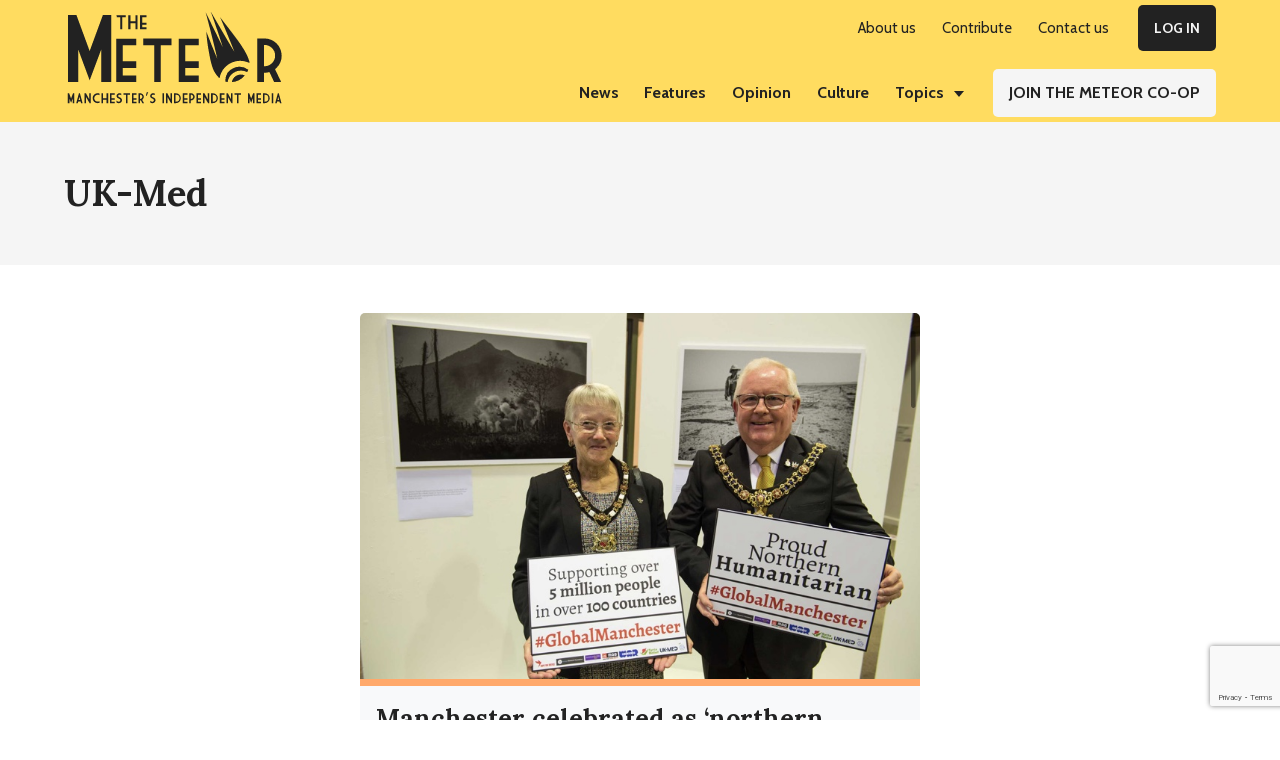

--- FILE ---
content_type: text/html; charset=UTF-8
request_url: https://themeteor.org/tag/uk-med/
body_size: 15818
content:
<!DOCTYPE html>
<html lang="en-GB" prefix="og: https://ogp.me/ns#">
<head >
<meta charset="UTF-8" />
<meta name="viewport" content="width=device-width, initial-scale=1" />

<!-- Search Engine Optimisation by Rank Math - https://s.rankmath.com/home -->
<title>UK-Med Archives - The Meteor</title>
<meta name="robots" content="follow, noindex"/>
<meta property="og:locale" content="en_GB" />
<meta property="og:type" content="article" />
<meta property="og:title" content="UK-Med Archives - The Meteor" />
<meta property="og:url" content="https://themeteor.org/tag/uk-med/" />
<meta property="og:site_name" content="The Meteor" />
<meta property="article:publisher" content="https://www.facebook.com/manchestermeteor/" />
<meta property="og:image" content="https://themeteor.org/wp-content/uploads/2018/03/MeteorIndy1.jpg" />
<meta property="og:image:secure_url" content="https://themeteor.org/wp-content/uploads/2018/03/MeteorIndy1.jpg" />
<meta property="og:image:width" content="640" />
<meta property="og:image:height" content="337" />
<meta property="og:image:type" content="image/jpeg" />
<meta name="twitter:card" content="summary_large_image" />
<meta name="twitter:title" content="UK-Med Archives - The Meteor" />
<meta name="twitter:site" content="@mcrmeteor" />
<meta name="twitter:image" content="https://themeteor.org/wp-content/uploads/2018/03/MeteorIndy1.jpg" />
<meta name="twitter:label1" content="Posts" />
<meta name="twitter:data1" content="1" />
<script type="application/ld+json" class="rank-math-schema">{"@context":"https://schema.org","@graph":[{"@type":"Organization","@id":"https://themeteor.org/#organization","name":"The Meteor","url":"https://themeteor.org","sameAs":["https://www.facebook.com/manchestermeteor/","https://twitter.com/mcrmeteor"],"logo":{"@type":"ImageObject","@id":"https://themeteor.org/#logo","url":"https://themeteor.org/wp-content/uploads/2019/01/ManchesterMeteorLogo2.jpg","contentUrl":"https://themeteor.org/wp-content/uploads/2019/01/ManchesterMeteorLogo2.jpg","caption":"The Meteor","inLanguage":"en-GB"}},{"@type":"WebSite","@id":"https://themeteor.org/#website","url":"https://themeteor.org","name":"The Meteor","publisher":{"@id":"https://themeteor.org/#organization"},"inLanguage":"en-GB"},{"@type":"CollectionPage","@id":"https://themeteor.org/tag/uk-med/#webpage","url":"https://themeteor.org/tag/uk-med/","name":"UK-Med Archives - The Meteor","isPartOf":{"@id":"https://themeteor.org/#website"},"inLanguage":"en-GB"}]}</script>
<!-- /Rank Math WordPress SEO plugin -->

<link rel='dns-prefetch' href='//fonts.googleapis.com' />
<link rel="alternate" type="application/rss+xml" title="The Meteor &raquo; Feed" href="https://themeteor.org/feed/" />
<link rel="alternate" type="application/rss+xml" title="The Meteor &raquo; Comments Feed" href="https://themeteor.org/comments/feed/" />
<link rel="alternate" type="application/rss+xml" title="The Meteor &raquo; UK-Med Tag Feed" href="https://themeteor.org/tag/uk-med/feed/" />
<style id='wp-img-auto-sizes-contain-inline-css' type='text/css'>
img:is([sizes=auto i],[sizes^="auto," i]){contain-intrinsic-size:3000px 1500px}
/*# sourceURL=wp-img-auto-sizes-contain-inline-css */
</style>
<link rel='stylesheet' id='genesis-blocks-style-css-css' href='https://themeteor.org/wp-content/plugins/genesis-blocks/dist/style-blocks.build.css?ver=1675734578' type='text/css' media='all' />
<style id='wp-emoji-styles-inline-css' type='text/css'>

	img.wp-smiley, img.emoji {
		display: inline !important;
		border: none !important;
		box-shadow: none !important;
		height: 1em !important;
		width: 1em !important;
		margin: 0 0.07em !important;
		vertical-align: -0.1em !important;
		background: none !important;
		padding: 0 !important;
	}
/*# sourceURL=wp-emoji-styles-inline-css */
</style>
<link rel='stylesheet' id='wp-block-library-css' href='https://themeteor.org/wp-includes/css/dist/block-library/style.min.css?ver=1767393915' type='text/css' media='all' />
<style id='wp-block-heading-inline-css' type='text/css'>
h1:where(.wp-block-heading).has-background,h2:where(.wp-block-heading).has-background,h3:where(.wp-block-heading).has-background,h4:where(.wp-block-heading).has-background,h5:where(.wp-block-heading).has-background,h6:where(.wp-block-heading).has-background{padding:1.25em 2.375em}h1.has-text-align-left[style*=writing-mode]:where([style*=vertical-lr]),h1.has-text-align-right[style*=writing-mode]:where([style*=vertical-rl]),h2.has-text-align-left[style*=writing-mode]:where([style*=vertical-lr]),h2.has-text-align-right[style*=writing-mode]:where([style*=vertical-rl]),h3.has-text-align-left[style*=writing-mode]:where([style*=vertical-lr]),h3.has-text-align-right[style*=writing-mode]:where([style*=vertical-rl]),h4.has-text-align-left[style*=writing-mode]:where([style*=vertical-lr]),h4.has-text-align-right[style*=writing-mode]:where([style*=vertical-rl]),h5.has-text-align-left[style*=writing-mode]:where([style*=vertical-lr]),h5.has-text-align-right[style*=writing-mode]:where([style*=vertical-rl]),h6.has-text-align-left[style*=writing-mode]:where([style*=vertical-lr]),h6.has-text-align-right[style*=writing-mode]:where([style*=vertical-rl]){rotate:180deg}
/*# sourceURL=https://themeteor.org/wp-includes/blocks/heading/style.min.css */
</style>
<style id='wp-block-paragraph-inline-css' type='text/css'>
.is-small-text{font-size:.875em}.is-regular-text{font-size:1em}.is-large-text{font-size:2.25em}.is-larger-text{font-size:3em}.has-drop-cap:not(:focus):first-letter{float:left;font-size:8.4em;font-style:normal;font-weight:100;line-height:.68;margin:.05em .1em 0 0;text-transform:uppercase}body.rtl .has-drop-cap:not(:focus):first-letter{float:none;margin-left:.1em}p.has-drop-cap.has-background{overflow:hidden}:root :where(p.has-background){padding:1.25em 2.375em}:where(p.has-text-color:not(.has-link-color)) a{color:inherit}p.has-text-align-left[style*="writing-mode:vertical-lr"],p.has-text-align-right[style*="writing-mode:vertical-rl"]{rotate:180deg}
/*# sourceURL=https://themeteor.org/wp-includes/blocks/paragraph/style.min.css */
</style>
<style id='wp-block-spacer-inline-css' type='text/css'>
.wp-block-spacer{clear:both}
/*# sourceURL=https://themeteor.org/wp-includes/blocks/spacer/style.min.css */
</style>
<style id='global-styles-inline-css' type='text/css'>
:root{--wp--preset--aspect-ratio--square: 1;--wp--preset--aspect-ratio--4-3: 4/3;--wp--preset--aspect-ratio--3-4: 3/4;--wp--preset--aspect-ratio--3-2: 3/2;--wp--preset--aspect-ratio--2-3: 2/3;--wp--preset--aspect-ratio--16-9: 16/9;--wp--preset--aspect-ratio--9-16: 9/16;--wp--preset--color--black: #222;--wp--preset--color--cyan-bluish-gray: #abb8c3;--wp--preset--color--white: #fff;--wp--preset--color--pale-pink: #f78da7;--wp--preset--color--vivid-red: #cf2e2e;--wp--preset--color--luminous-vivid-orange: #ff6900;--wp--preset--color--luminous-vivid-amber: #fcb900;--wp--preset--color--light-green-cyan: #7bdcb5;--wp--preset--color--vivid-green-cyan: #00d084;--wp--preset--color--pale-cyan-blue: #8ed1fc;--wp--preset--color--vivid-cyan-blue: #0693e3;--wp--preset--color--vivid-purple: #9b51e0;--wp--preset--color--yellow: #ffdc60;--wp--preset--color--gray-200: #f5f5f5;--wp--preset--color--gray-500: #adb5bd;--wp--preset--color--gray-800: #343a40;--wp--preset--color--orange: #ffa96b;--wp--preset--color--pink: #f2b9bd;--wp--preset--color--blue: #80cfdb;--wp--preset--color--green: #90e5bf;--wp--preset--color--red: #ec5656;--wp--preset--gradient--vivid-cyan-blue-to-vivid-purple: linear-gradient(135deg,rgb(6,147,227) 0%,rgb(155,81,224) 100%);--wp--preset--gradient--light-green-cyan-to-vivid-green-cyan: linear-gradient(135deg,rgb(122,220,180) 0%,rgb(0,208,130) 100%);--wp--preset--gradient--luminous-vivid-amber-to-luminous-vivid-orange: linear-gradient(135deg,rgb(252,185,0) 0%,rgb(255,105,0) 100%);--wp--preset--gradient--luminous-vivid-orange-to-vivid-red: linear-gradient(135deg,rgb(255,105,0) 0%,rgb(207,46,46) 100%);--wp--preset--gradient--very-light-gray-to-cyan-bluish-gray: linear-gradient(135deg,rgb(238,238,238) 0%,rgb(169,184,195) 100%);--wp--preset--gradient--cool-to-warm-spectrum: linear-gradient(135deg,rgb(74,234,220) 0%,rgb(151,120,209) 20%,rgb(207,42,186) 40%,rgb(238,44,130) 60%,rgb(251,105,98) 80%,rgb(254,248,76) 100%);--wp--preset--gradient--blush-light-purple: linear-gradient(135deg,rgb(255,206,236) 0%,rgb(152,150,240) 100%);--wp--preset--gradient--blush-bordeaux: linear-gradient(135deg,rgb(254,205,165) 0%,rgb(254,45,45) 50%,rgb(107,0,62) 100%);--wp--preset--gradient--luminous-dusk: linear-gradient(135deg,rgb(255,203,112) 0%,rgb(199,81,192) 50%,rgb(65,88,208) 100%);--wp--preset--gradient--pale-ocean: linear-gradient(135deg,rgb(255,245,203) 0%,rgb(182,227,212) 50%,rgb(51,167,181) 100%);--wp--preset--gradient--electric-grass: linear-gradient(135deg,rgb(202,248,128) 0%,rgb(113,206,126) 100%);--wp--preset--gradient--midnight: linear-gradient(135deg,rgb(2,3,129) 0%,rgb(40,116,252) 100%);--wp--preset--font-size--small: 13px;--wp--preset--font-size--medium: 20px;--wp--preset--font-size--large: 36px;--wp--preset--font-size--x-large: 42px;--wp--preset--spacing--20: 0.44rem;--wp--preset--spacing--30: 0.67rem;--wp--preset--spacing--40: 1rem;--wp--preset--spacing--50: 1.5rem;--wp--preset--spacing--60: 2.25rem;--wp--preset--spacing--70: 3.38rem;--wp--preset--spacing--80: 5.06rem;--wp--preset--shadow--natural: 6px 6px 9px rgba(0, 0, 0, 0.2);--wp--preset--shadow--deep: 12px 12px 50px rgba(0, 0, 0, 0.4);--wp--preset--shadow--sharp: 6px 6px 0px rgba(0, 0, 0, 0.2);--wp--preset--shadow--outlined: 6px 6px 0px -3px rgb(255, 255, 255), 6px 6px rgb(0, 0, 0);--wp--preset--shadow--crisp: 6px 6px 0px rgb(0, 0, 0);}:where(.is-layout-flex){gap: 0.5em;}:where(.is-layout-grid){gap: 0.5em;}body .is-layout-flex{display: flex;}.is-layout-flex{flex-wrap: wrap;align-items: center;}.is-layout-flex > :is(*, div){margin: 0;}body .is-layout-grid{display: grid;}.is-layout-grid > :is(*, div){margin: 0;}:where(.wp-block-columns.is-layout-flex){gap: 2em;}:where(.wp-block-columns.is-layout-grid){gap: 2em;}:where(.wp-block-post-template.is-layout-flex){gap: 1.25em;}:where(.wp-block-post-template.is-layout-grid){gap: 1.25em;}.has-black-color{color: var(--wp--preset--color--black) !important;}.has-cyan-bluish-gray-color{color: var(--wp--preset--color--cyan-bluish-gray) !important;}.has-white-color{color: var(--wp--preset--color--white) !important;}.has-pale-pink-color{color: var(--wp--preset--color--pale-pink) !important;}.has-vivid-red-color{color: var(--wp--preset--color--vivid-red) !important;}.has-luminous-vivid-orange-color{color: var(--wp--preset--color--luminous-vivid-orange) !important;}.has-luminous-vivid-amber-color{color: var(--wp--preset--color--luminous-vivid-amber) !important;}.has-light-green-cyan-color{color: var(--wp--preset--color--light-green-cyan) !important;}.has-vivid-green-cyan-color{color: var(--wp--preset--color--vivid-green-cyan) !important;}.has-pale-cyan-blue-color{color: var(--wp--preset--color--pale-cyan-blue) !important;}.has-vivid-cyan-blue-color{color: var(--wp--preset--color--vivid-cyan-blue) !important;}.has-vivid-purple-color{color: var(--wp--preset--color--vivid-purple) !important;}.has-black-background-color{background-color: var(--wp--preset--color--black) !important;}.has-cyan-bluish-gray-background-color{background-color: var(--wp--preset--color--cyan-bluish-gray) !important;}.has-white-background-color{background-color: var(--wp--preset--color--white) !important;}.has-pale-pink-background-color{background-color: var(--wp--preset--color--pale-pink) !important;}.has-vivid-red-background-color{background-color: var(--wp--preset--color--vivid-red) !important;}.has-luminous-vivid-orange-background-color{background-color: var(--wp--preset--color--luminous-vivid-orange) !important;}.has-luminous-vivid-amber-background-color{background-color: var(--wp--preset--color--luminous-vivid-amber) !important;}.has-light-green-cyan-background-color{background-color: var(--wp--preset--color--light-green-cyan) !important;}.has-vivid-green-cyan-background-color{background-color: var(--wp--preset--color--vivid-green-cyan) !important;}.has-pale-cyan-blue-background-color{background-color: var(--wp--preset--color--pale-cyan-blue) !important;}.has-vivid-cyan-blue-background-color{background-color: var(--wp--preset--color--vivid-cyan-blue) !important;}.has-vivid-purple-background-color{background-color: var(--wp--preset--color--vivid-purple) !important;}.has-black-border-color{border-color: var(--wp--preset--color--black) !important;}.has-cyan-bluish-gray-border-color{border-color: var(--wp--preset--color--cyan-bluish-gray) !important;}.has-white-border-color{border-color: var(--wp--preset--color--white) !important;}.has-pale-pink-border-color{border-color: var(--wp--preset--color--pale-pink) !important;}.has-vivid-red-border-color{border-color: var(--wp--preset--color--vivid-red) !important;}.has-luminous-vivid-orange-border-color{border-color: var(--wp--preset--color--luminous-vivid-orange) !important;}.has-luminous-vivid-amber-border-color{border-color: var(--wp--preset--color--luminous-vivid-amber) !important;}.has-light-green-cyan-border-color{border-color: var(--wp--preset--color--light-green-cyan) !important;}.has-vivid-green-cyan-border-color{border-color: var(--wp--preset--color--vivid-green-cyan) !important;}.has-pale-cyan-blue-border-color{border-color: var(--wp--preset--color--pale-cyan-blue) !important;}.has-vivid-cyan-blue-border-color{border-color: var(--wp--preset--color--vivid-cyan-blue) !important;}.has-vivid-purple-border-color{border-color: var(--wp--preset--color--vivid-purple) !important;}.has-vivid-cyan-blue-to-vivid-purple-gradient-background{background: var(--wp--preset--gradient--vivid-cyan-blue-to-vivid-purple) !important;}.has-light-green-cyan-to-vivid-green-cyan-gradient-background{background: var(--wp--preset--gradient--light-green-cyan-to-vivid-green-cyan) !important;}.has-luminous-vivid-amber-to-luminous-vivid-orange-gradient-background{background: var(--wp--preset--gradient--luminous-vivid-amber-to-luminous-vivid-orange) !important;}.has-luminous-vivid-orange-to-vivid-red-gradient-background{background: var(--wp--preset--gradient--luminous-vivid-orange-to-vivid-red) !important;}.has-very-light-gray-to-cyan-bluish-gray-gradient-background{background: var(--wp--preset--gradient--very-light-gray-to-cyan-bluish-gray) !important;}.has-cool-to-warm-spectrum-gradient-background{background: var(--wp--preset--gradient--cool-to-warm-spectrum) !important;}.has-blush-light-purple-gradient-background{background: var(--wp--preset--gradient--blush-light-purple) !important;}.has-blush-bordeaux-gradient-background{background: var(--wp--preset--gradient--blush-bordeaux) !important;}.has-luminous-dusk-gradient-background{background: var(--wp--preset--gradient--luminous-dusk) !important;}.has-pale-ocean-gradient-background{background: var(--wp--preset--gradient--pale-ocean) !important;}.has-electric-grass-gradient-background{background: var(--wp--preset--gradient--electric-grass) !important;}.has-midnight-gradient-background{background: var(--wp--preset--gradient--midnight) !important;}.has-small-font-size{font-size: var(--wp--preset--font-size--small) !important;}.has-medium-font-size{font-size: var(--wp--preset--font-size--medium) !important;}.has-large-font-size{font-size: var(--wp--preset--font-size--large) !important;}.has-x-large-font-size{font-size: var(--wp--preset--font-size--x-large) !important;}
/*# sourceURL=global-styles-inline-css */
</style>

<style id='classic-theme-styles-inline-css' type='text/css'>
/*! This file is auto-generated */
.wp-block-button__link{color:#fff;background-color:#32373c;border-radius:9999px;box-shadow:none;text-decoration:none;padding:calc(.667em + 2px) calc(1.333em + 2px);font-size:1.125em}.wp-block-file__button{background:#32373c;color:#fff;text-decoration:none}
/*# sourceURL=/wp-includes/css/classic-themes.min.css */
</style>
<link rel='stylesheet' id='embedpress_blocks-cgb-style-css-css' href='https://themeteor.org/wp-content/plugins/embedpress/Gutenberg/dist/blocks.style.build.css?ver=1678417739' type='text/css' media='all' />
<link rel='stylesheet' id='blm_post_css-css' href='https://themeteor.org/wp-content/plugins/bloom-for-publishers/post/css/post.css?ver=1674525064' type='text/css' media='all' />
<link rel='stylesheet' id='embedpress-css' href='https://themeteor.org/wp-content/plugins/embedpress/assets/css/embedpress.css?ver=1678417739' type='text/css' media='all' />
<link rel='stylesheet' id='pmpro_frontend-css' href='https://themeteor.org/wp-content/plugins/paid-memberships-pro/css/frontend.css?ver=1677898701' type='text/css' media='screen' />
<link rel='stylesheet' id='pmpro_print-css' href='https://themeteor.org/wp-content/plugins/paid-memberships-pro/css/print.css?ver=1677898701' type='text/css' media='print' />
<link rel='stylesheet' id='pmpro-add-paypal-express-styles-css' href='https://themeteor.org/wp-content/plugins/pmpro-add-paypal-express/css/pmpro-add-paypal-express.css?ver=1651112409' type='text/css' media='all' />
<link rel='stylesheet' id='pmprorh_frontend-css' href='https://themeteor.org/wp-content/plugins/pmpro-mailchimp/css/pmpromc.css?ver=1677722333' type='text/css' media='all' />
<style id='wpxpo-global-style-inline-css' type='text/css'>
:root {
			--preset-color1: #037fff;
			--preset-color2: #026fe0;
			--preset-color3: #071323;
			--preset-color4: #132133;
			--preset-color5: #34495e;
			--preset-color6: #787676;
			--preset-color7: #f0f2f3;
			--preset-color8: #f8f9fa;
			--preset-color9: #ffffff;
			}
/*# sourceURL=wpxpo-global-style-inline-css */
</style>
<link rel='stylesheet' id='the-meteor-child-theme-main-css' href='https://themeteor.org/wp-content/themes/meteor-theme/assets/css/main.css?ver=1651232721' type='text/css' media='all' />
<link rel='stylesheet' id='the-meteor-child-theme-google-fonts-css' href='//fonts.googleapis.com/css?family=Lora%3A400%2C600%2C700%7CCabin%3A400%2C600%2C700&#038;display=swap&#038;ver=1.0.8' type='text/css' media='all' />
<link rel='stylesheet' id='simple-social-icons-font-css' href='https://themeteor.org/wp-content/plugins/simple-social-icons/css/style.css?ver=1659057431' type='text/css' media='all' />
<link rel='stylesheet' id='dashicons-css' href='https://themeteor.org/wp-includes/css/dashicons.min.css?ver=1767393915' type='text/css' media='all' />
<link rel='stylesheet' id='the-meteor-child-theme-css' href='https://themeteor.org/wp-content/themes/meteor-theme/style.css?ver=1651232762' type='text/css' media='all' />
<script type="text/javascript" src="https://themeteor.org/wp-content/plugins/bloom-for-publishers/lib/js/global.js?ver=1674525064" id="blm_lib_js-js"></script>
<script type="text/javascript" src="https://themeteor.org/wp-includes/js/jquery/jquery.min.js?ver=1767393915" id="jquery-core-js"></script>
<script type="text/javascript" src="https://themeteor.org/wp-includes/js/jquery/jquery-migrate.min.js?ver=1767393915" id="jquery-migrate-js"></script>
<script type="text/javascript" src="https://themeteor.org/wp-content/plugins/embedpress/assets/js/pdfobject.min.js?ver=1678417739" id="embedpress-pdfobject-js"></script>
<link rel="https://api.w.org/" href="https://themeteor.org/wp-json/" /><link rel="alternate" title="JSON" type="application/json" href="https://themeteor.org/wp-json/wp/v2/tags/3238" /><link rel="EditURI" type="application/rsd+xml" title="RSD" href="https://themeteor.org/xmlrpc.php?rsd" />
<meta name="generator" content="WordPress 6.9" />
		<!-- Custom Logo: hide header text -->
		<style id="custom-logo-css" type="text/css">
			.site-title, .site-description {
				position: absolute;
				clip-path: inset(50%);
			}
		</style>
		<script type="text/javascript" id="google_gtagjs" src="https://www.googletagmanager.com/gtag/js?id=G-BT9V06DVGY" async="async"></script>
<script type="text/javascript" id="google_gtagjs-inline">
/* <![CDATA[ */
window.dataLayer = window.dataLayer || [];function gtag(){dataLayer.push(arguments);}gtag('js', new Date());gtag('config', 'G-BT9V06DVGY', {} );
/* ]]> */
</script>
<link rel="icon" href="https://themeteor.org/wp-content/uploads/2020/08/cropped-favicon-32x32.png" sizes="32x32" />
<link rel="icon" href="https://themeteor.org/wp-content/uploads/2020/08/cropped-favicon-192x192.png" sizes="192x192" />
<link rel="apple-touch-icon" href="https://themeteor.org/wp-content/uploads/2020/08/cropped-favicon-180x180.png" />
<meta name="msapplication-TileImage" content="https://themeteor.org/wp-content/uploads/2020/08/cropped-favicon-270x270.png" />
		<style type="text/css" id="wp-custom-css">
			#menu-useful-links {
	display: block;

}

#menu-useful-links .menu-item {
	padding: 5px 0
}

#menu-members-menu {
	display: block;

}

#menu-members-menu .menu-item {
	padding: 5px 0
}

.search-results .entry-wrap {
		padding: 2.4rem 2.4rem 2.4rem 1.6rem;
    background-color: #f8f9fa;
}

.meteor-donation-dropdown.gb-block-accordion .gb-accordion-title {
    background-color: #fff;
}

.meteor-article-donation-box {
	border-top: 7px solid #ffdc60;
	margin-top: 3.2rem;
	margin-bottom: 3.2rem;
	padding: 2% 5%;
}

.meteor-option-cards.gb-block-post-grid .is-grid article {
    margin-bottom: 2.5em;
    min-width: 0;
    padding: 2rem;
    background-color: #fff;
}

.pp-multiple-authors-layout-boxed .avatar, .pp-multiple-authors-layout-boxed .photo, .pp-multiple-authors-layout-centered .avatar, .pp-multiple-authors-layout-centered .photo {
    border-radius: 0 !important;
}

.pp-multiple-authors-layout-boxed ul li {
    display: block !important;
}

.footer-widgets a {
	text-decoration: underline;

}

.footer-widgets a:hover {
  color: #f5f5f5;
	text-decoration: underline;
}


.entry-image-link img {
    padding-bottom: 0rem;
	
}

.footer-widgets a {
    font-weight: 700;
}

.footer-widgets .menu .current-menu-item>a, .footer-widgets .menu a:focus, .footer-widgets .menu a:hover {
    color: #fff;
		font-weight:700
		
}

.footer-widgets .menu .current-menu-item>a {
	text-decoration: none
}

.wp-block-button__link:visited {
    color: #222;
}
	
.single-post .hero-subtitle {
    margin-bottom: 5%;
}

.meteor-notice-box.wp-block-group.has-background {
    padding: 5% 5% 4%
}

.pagination-omission {
    color:#f8f9fa;
}

.main-headline-section .ultp-meta-author-img {
	width: 40px;
	height: 40px;
	
}

.main-headline-section .ultp-block-excerpt {
	padding-bottom: 10px
}

@media (min-width: 896px) {
.search-results .entry-wrap {
    height: 100%;
 }
}

@media (max-width: 896px) {
    .footer-widget-area .simple-social-icons .widget-wrap .alignright {
        float: left !important;
    }
	
	.gb-layout-columns-2>.gb-layout-column-wrap.gb-is-responsive-column {
    -ms-grid-columns: 1fr;
    grid-template-columns: 1fr;
    grid-template-areas:
        "col1"
        "col2";
}
}

@media (max-width: 992px){

.ultp-block-media .ultp-block-content-wrap {
    display: block;
}

}
	


@supports (-ms-ime-align: auto) {
	.ultp-block-media {
		display:block;
	}
}
	

@media all and (-ms-high-contrast: none), (-ms-high-contrast: active) {
    .ultp-block-media {
    display: block;
  }
}
	




	


			</style>
		<link rel='stylesheet' id='wpforms-full-css' href='https://themeteor.org/wp-content/plugins/wpforms/assets/css/wpforms-full.min.css?ver=1677636580' type='text/css' media='all' />
</head>
<body class="archive tag tag-uk-med tag-3238 wp-custom-logo wp-embed-responsive wp-theme-genesis wp-child-theme-meteor-theme header-full-width full-width-content genesis-breadcrumbs-hidden genesis-footer-widgets-visible is-archive has-hero-section" itemscope itemtype="https://schema.org/WebPage"><div class="site-container"><ul class="genesis-skip-link"><li><a href="#genesis-nav-primary" class="screen-reader-shortcut"> Skip to primary navigation</a></li><li><a href="#genesis-content" class="screen-reader-shortcut"> Skip to main content</a></li><li><a href="#genesis-footer-widgets" class="screen-reader-shortcut"> Skip to footer</a></li></ul><header class="site-header" itemscope itemtype="https://schema.org/WPHeader"><div class="wrap"><div class="title-area"><a href="https://themeteor.org/" class="custom-logo-link" rel="home"><img style="max-width:236px;max-height:100px"width="433" height="196" src="https://themeteor.org/wp-content/uploads/2020/09/TheMeteorLogo.svg" class="custom-logo" alt="The Meteor" decoding="async" fetchpriority="high" /></a><p class="site-title" itemprop="headline">The Meteor</p><p class="site-description" itemprop="description">Manchesters Independent Media</p></div><nav class="nav-primary" aria-label="Main" itemscope itemtype="https://schema.org/SiteNavigationElement" id="genesis-nav-primary"><ul id="menu-top-menu" class="menu genesis-nav-menu menu-primary js-superfish"><li id="menu-item-7533" class="hide-mobile menu-item menu-item-type-post_type menu-item-object-page menu-item-7533"><a href="https://themeteor.org/about-us/" itemprop="url"><span itemprop="name">About us</span></a></li>
<li id="menu-item-7537" class="hide-mobile menu-item menu-item-type-post_type menu-item-object-page menu-item-7537"><a href="https://themeteor.org/contribute/" itemprop="url"><span itemprop="name">Contribute</span></a></li>
<li id="menu-item-7536" class="hide-mobile menu-item menu-item-type-post_type menu-item-object-page menu-item-7536"><a href="https://themeteor.org/contact-us/" itemprop="url"><span itemprop="name">Contact us</span></a></li>
<li id="menu-item-7735" class="button button-blk hide-mobile menu-item menu-item-type-custom menu-item-object-custom menu-item-7735"><a href="https://themeteor.org/wp-login.php" itemprop="url"><span itemprop="name">Log In</span></a></li>
</ul></nav></div><nav class="nav-secondary" aria-label="Secondary" itemscope itemtype="https://schema.org/SiteNavigationElement"><div class="wrap"><ul id="menu-categories-menu" class="menu genesis-nav-menu menu-secondary js-superfish"><li id="menu-item-400" class="news menu-item menu-item-type-taxonomy menu-item-object-category menu-item-400"><a href="https://themeteor.org/category/news/" itemprop="url"><span itemprop="name">News</span></a></li>
<li id="menu-item-401" class="features menu-item menu-item-type-taxonomy menu-item-object-category menu-item-401"><a href="https://themeteor.org/category/features/" itemprop="url"><span itemprop="name">Features</span></a></li>
<li id="menu-item-402" class="opinion menu-item menu-item-type-taxonomy menu-item-object-category menu-item-402"><a href="https://themeteor.org/category/opinion/" itemprop="url"><span itemprop="name">Opinion</span></a></li>
<li id="menu-item-471" class="culture menu-item menu-item-type-taxonomy menu-item-object-category menu-item-471"><a href="https://themeteor.org/category/culture/" itemprop="url"><span itemprop="name">Culture</span></a></li>
<li id="menu-item-8136" class="hide-desktop menu-item menu-item-type-taxonomy menu-item-object-category menu-item-8136"><a href="https://themeteor.org/category/fotmeteor/" itemprop="url"><span itemprop="name">Friends of The Meteor</span></a></li>
<li id="menu-item-7532" class="hide-mobile menu-item menu-item-type-custom menu-item-object-custom menu-item-has-children menu-item-7532"><a href="javascript:void(0);" itemprop="url"><span itemprop="name">Topics</span></a>
<ul class="sub-menu">
	<li id="menu-item-7531" class="fotmeteor menu-item menu-item-type-taxonomy menu-item-object-category menu-item-7531"><a href="https://themeteor.org/category/fotmeteor/" title="hide-mobile" itemprop="url"><span itemprop="name">Friends of The Meteor</span></a></li>
	<li id="menu-item-8110" class="hide-mobile menu-item menu-item-type-taxonomy menu-item-object-topics menu-item-8110"><a href="https://themeteor.org/topic/raising-the-roof-on-housing/" itemprop="url"><span itemprop="name">Raising the Roof on Housing</span></a></li>
	<li id="menu-item-7541" class="hide-mobile menu-item menu-item-type-taxonomy menu-item-object-topics menu-item-7541"><a href="https://themeteor.org/topic/environment/" itemprop="url"><span itemprop="name">Environment</span></a></li>
	<li id="menu-item-7542" class="hide-mobile menu-item menu-item-type-taxonomy menu-item-object-topics menu-item-7542"><a href="https://themeteor.org/topic/homelessness/" itemprop="url"><span itemprop="name">Homelessness</span></a></li>
	<li id="menu-item-7543" class="hide-mobile menu-item menu-item-type-taxonomy menu-item-object-topics menu-item-7543"><a href="https://themeteor.org/topic/development/" itemprop="url"><span itemprop="name">Development</span></a></li>
	<li id="menu-item-7544" class="hide-mobile menu-item menu-item-type-taxonomy menu-item-object-topics menu-item-7544"><a href="https://themeteor.org/topic/housing/" itemprop="url"><span itemprop="name">Housing</span></a></li>
	<li id="menu-item-7545" class="hide-mobile menu-item menu-item-type-taxonomy menu-item-object-topics menu-item-7545"><a href="https://themeteor.org/topic/health-and-social-care/" itemprop="url"><span itemprop="name">Health and Social Care</span></a></li>
	<li id="menu-item-7546" class="hide-mobile menu-item menu-item-type-taxonomy menu-item-object-topics menu-item-7546"><a href="https://themeteor.org/topic/local-economic-strategy/" itemprop="url"><span itemprop="name">Local Economic Strategy</span></a></li>
	<li id="menu-item-7547" class="hide-mobile menu-item menu-item-type-taxonomy menu-item-object-topics menu-item-7547"><a href="https://themeteor.org/topic/education/" itemprop="url"><span itemprop="name">Education</span></a></li>
	<li id="menu-item-7548" class="hide-mobile menu-item menu-item-type-taxonomy menu-item-object-topics menu-item-7548"><a href="https://themeteor.org/topic/supported-content/" itemprop="url"><span itemprop="name">Supported Content</span></a></li>
	<li id="menu-item-7549" class="hide-mobile menu-item menu-item-type-taxonomy menu-item-object-topics menu-item-7549"><a href="https://themeteor.org/topic/coronavirus/" itemprop="url"><span itemprop="name">Coronavirus</span></a></li>
</ul>
</li>
<li id="menu-item-7539" class="button button-gry menu-item menu-item-type-post_type menu-item-object-page menu-item-7539"><a href="https://themeteor.org/join-the-meteor-coop/" itemprop="url"><span itemprop="name">Join The Meteor Co-op</span></a></li>
<li id="menu-item-8124" class="button button-blk hide-desktop menu-item menu-item-type-custom menu-item-object-custom menu-item-8124"><a href="https://themeteor.org/wp-login.php" itemprop="url"><span itemprop="name">Log In</span></a></li>
</ul></div></nav></header><div class="site-inner"><section class="hero-section" role="banner"><div class="wrap"><div class="hero-inner"><h1 class="hero-title" itemprop="headline">UK-Med</h1></div></div></section><div class="wrap"><main class="content" id="genesis-content"><article class="post-12362 post type-post status-publish format-standard has-post-thumbnail category-features tag-afzal-khan tag-gisf tag-hope-for-justice tag-humanitarian tag-in-place-of-war tag-manchester tag-mike-kane tag-mines-advisory-group tag-omega-research-foundation tag-peoples-history-museum-4 tag-syria-relief tag-uk-med tag-university-of-manchester topics-equality topics-human-rights pmpro-has-access entry one-half first" aria-label="Manchester celebrated as ‘northern humanitarian powerhouse’" itemscope itemtype="https://schema.org/CreativeWork"><a class="entry-image-link" href="https://themeteor.org/2021/09/29/manchester-humanitarian-powerhouse/" aria-hidden="true" tabindex="-1"><img width="750" height="490" src="https://themeteor.org/wp-content/uploads/2021/09/image5.jpg" class="alignleft post-image entry-image" alt="Manchester lord and lady mayoress holding up signs declaring manchester a humanitarian powerhouse." itemprop="image" decoding="async" srcset="https://themeteor.org/wp-content/uploads/2021/09/image5.jpg 750w, https://themeteor.org/wp-content/uploads/2021/09/image5-331x216.jpg 331w" sizes="(max-width: 750px) 100vw, 750px" /></a><div class="entry-wrap"><h2 class="entry-title" itemprop="headline"><a class="entry-title-link" rel="bookmark" href="https://themeteor.org/2021/09/29/manchester-humanitarian-powerhouse/">Manchester celebrated as ‘northern humanitarian powerhouse’</a></h2>
<p class="entry-meta">By <span class="entry-author" itemprop="author" itemscope itemtype="https://schema.org/Person"><b><a href="https://themeteor.org/author/yasmin-al-najar/" class="entry-author-link" rel="author" itemprop="url"><span class="entry-author-name" itemprop="name">Yasmin Al-najar</span></a></b></span> |  <time class="entry-time" itemprop="datePublished" datetime="2021-09-29T11:36:22+01:00">29 September 2021</time><span class="entry-categories"><a href="https://themeteor.org/category/features/" rel="category tag">Features</a></span></p><div class="entry-content" itemprop="text"><p>In 2020 ‘over five million women, girls, boys and men in over 100 countries’ were provided humanitarian aid by Manchester based organisations. </p>
<p>BBC Rap Game UK contestant Meduulla premieres a song written specially for the event to reflect ‘Global Manchester’.</p>
</div><footer class="entry-footer"></footer></div></article></main></div></div><footer class="site-footer" itemscope itemtype="https://schema.org/WPFooter"><div class="before-footer"><div class="wrap"><section id="reblex-widget-3" class="widget-odd widget-last widget-first widget-1 widget widget_reblex-widget full-width first"><div class="widget-wrap">
<p></p>



<div class="wp-block-genesis-blocks-gb-columns half-bg-gry gb-layout-columns-2 gb-2-col-equal has-gray-200-background-color gb-columns-center alignfull" style="padding-right:5%;padding-left:5%"><div class="gb-layout-column-wrap gb-block-layout-column-gap-5 gb-is-responsive-column" style="max-width:1152px">
<div class="wp-block-genesis-blocks-gb-column gb-block-layout-column gb-is-vertically-aligned-bottom"><div class="gb-block-layout-column-inner" style="margin-top:5%;margin-bottom:5%">
<div style="height:48px" aria-hidden="true" class="wp-block-spacer editorskit-no-desktop editorskit-no-tablet"></div>



<h4 class="wp-block-heading" style="font-size:24px">We are The Meteor.</h4>



<p>The Meteor is a not-for-profit, independent media co-operative – an alternative, radical, community-based publication for the people of Manchester. We tell stories that are neglected in the mainstream, investigate and challenge local power structures and explore important issues, from the everyday to the earth-shattering.</p>



<p class="has-black-color has-text-color"><strong><a class="ek-link ek-link" href="/about-us">More about us</a></strong></p>



<div style="height:20px" aria-hidden="true" class="wp-block-spacer editorskit-no-mobile"></div>
</div></div>



<div class="wp-block-genesis-blocks-gb-column gb-block-layout-column gb-is-vertically-aligned-center"><div class="gb-block-layout-column-inner has-yellow-background-color" style="margin-top:5%;padding:10%">
<h4 class="wp-block-heading" style="font-size:24px">We’re offering an alternative. </h4>



<h4 class="wp-block-heading" style="font-size:24px">Direct to your inbox.</h4>



<p>We’re amplifying the voices, issues and ideas that are marginalised, under-represented or ignored by the mainstream. Sign up to our mailing list to get our monthly round ups.</p>



<div style="height:20px" aria-hidden="true" class="wp-block-spacer"></div>


<div class="wpforms-container wpforms-container-full meteor-form-yellow-bg" id="wpforms-7765"><form id="wpforms-form-7765" class="wpforms-validate wpforms-form" data-formid="7765" method="post" enctype="multipart/form-data" action="/tag/uk-med/" data-token="2a1a99b7b84c7a63655a7ff5eb30462f"><noscript class="wpforms-error-noscript">Please enable JavaScript in your browser to complete this form.</noscript><div class="wpforms-field-container"><div id="wpforms-7765-field_2-container" class="wpforms-field wpforms-field-name" data-field-id="2"><label class="wpforms-field-label" for="wpforms-7765-field_2">Name <span class="wpforms-required-label">*</span></label><input type="text" id="wpforms-7765-field_2" class="wpforms-field-medium wpforms-field-required" name="wpforms[fields][2]" required></div><div id="wpforms-7765-field_1-container" class="wpforms-field wpforms-field-email" data-field-id="1"><label class="wpforms-field-label" for="wpforms-7765-field_1">Email <span class="wpforms-required-label">*</span></label><input type="email" id="wpforms-7765-field_1" class="wpforms-field-medium wpforms-field-required" name="wpforms[fields][1]" required></div></div><input type="hidden" name="wpforms[recaptcha]" value=""><div class="wpforms-submit-container"><input type="hidden" name="wpforms[id]" value="7765"><input type="hidden" name="wpforms[author]" value="3243"><button type="submit" name="wpforms[submit]" id="wpforms-submit-7765" class="wpforms-submit" data-alt-text="Signing up..." data-submit-text="Sign up" aria-live="assertive" value="wpforms-submit">Sign up</button></div></form></div>  <!-- .wpforms-container --></div></div>
</div></div>
</div></section>
</div></div><div class="footer-widgets" id="genesis-footer-widgets"><h2 class="genesis-sidebar-title screen-reader-text">Footer</h2><div class="wrap"><div class="widget-area footer-widgets-1 footer-widget-area"><section id="custom_html-8" class="widget_text widget-odd widget-last widget-first widget-1 widget widget_custom_html full-width"><div class="widget_text widget-wrap"><h3 class="widgettitle widget-title">Be the media in Manchester</h3>
<div class="textwidget custom-html-widget">Become a Meteor Community Member and help us create a democratic media for the 21st century Manchester.

<br>
<br>
<a href="/join-the-meteor-coop/">Become a member</a></div></div></section>
</div><div class="widget-area footer-widgets-2 footer-widget-area"><section id="custom_html-6" class="widget_text widget-odd widget-last widget-first widget-1 widget widget_custom_html full-width"><div class="widget_text widget-wrap"><h3 class="widgettitle widget-title">Have you got a story?</h3>
<div class="textwidget custom-html-widget">Do you have information on an important story that is not getting the airing it deserves? 

<br>
<br>
<a href="/contact-us/">Contact us</a></div></div></section>
</div><div class="widget-area footer-widgets-3 footer-widget-area"><section id="nav_menu-2" class="widget-odd widget-last widget-first widget-1 widget widget_nav_menu full-width first"><div class="widget-wrap"><h3 class="widgettitle widget-title">Quick Links</h3>
<div class="menu-useful-links-container"><ul id="menu-useful-links" class="menu"><li id="menu-item-8135" class="menu-item menu-item-type-post_type menu-item-object-page menu-item-8135"><a href="https://themeteor.org/contribute/" itemprop="url">Contribute</a></li>
<li id="menu-item-8165" class="menu-item menu-item-type-post_type menu-item-object-page menu-item-8165"><a href="https://themeteor.org/write-for-us/" itemprop="url">Write for Us</a></li>
<li id="menu-item-8120" class="menu-item menu-item-type-post_type menu-item-object-page menu-item-8120"><a href="https://themeteor.org/advertise-with-us/" itemprop="url">Advertise with us</a></li>
<li id="menu-item-8592" class="menu-item menu-item-type-post_type menu-item-object-page menu-item-8592"><a href="https://themeteor.org/content-funding-meteor/" itemprop="url">Supported Content</a></li>
<li id="menu-item-11899" class="menu-item menu-item-type-post_type menu-item-object-page menu-item-11899"><a href="https://themeteor.org/complaints-procedure/" itemprop="url">Complaints</a></li>
</ul></div></div></section>
</div><div class="widget-area footer-widgets-4 footer-widget-area"><section id="nav_menu-3" class="widget-odd widget-first widget-1 widget widget_nav_menu full-width first"><div class="widget-wrap"><h3 class="widgettitle widget-title">For Members</h3>
<div class="menu-members-menu-container"><ul id="menu-members-menu" class="menu"><li id="menu-item-9879" class="menu-item menu-item-type-post_type menu-item-object-page menu-item-9879"><a href="https://themeteor.org/community-members-area/" itemprop="url">Community Members Area</a></li>
<li id="menu-item-9880" class="menu-item menu-item-type-post_type menu-item-object-page menu-item-9880"><a href="https://themeteor.org/meteor-events/" itemprop="url">Meteor Events</a></li>
</ul></div></div></section>
<section id="simple-social-icons-2" class="widget-even widget-last widget-2 widget simple-social-icons full-width first"><div class="widget-wrap"><h3 class="widgettitle widget-title">Follow us</h3>
<ul class="alignleft"><li class="ssi-facebook"><a href="https://www.facebook.com/mcrmeteor" target="_blank" rel="noopener noreferrer"><svg role="img" class="social-facebook" aria-labelledby="social-facebook-2"><title id="social-facebook-2">Facebook</title><use xlink:href="https://themeteor.org/wp-content/plugins/simple-social-icons/symbol-defs.svg#social-facebook"></use></svg></a></li><li class="ssi-twitter"><a href="https://twitter.com/mcrmeteor" target="_blank" rel="noopener noreferrer"><svg role="img" class="social-twitter" aria-labelledby="social-twitter-2"><title id="social-twitter-2">Twitter</title><use xlink:href="https://themeteor.org/wp-content/plugins/simple-social-icons/symbol-defs.svg#social-twitter"></use></svg></a></li></ul></div></section>
</div></div></div><div class="footer-logo-area widget-area"><div class="wrap"><section id="media_gallery-6" class="widget-odd widget-last widget-first widget-1 widget widget_media_gallery full-width first"><div class="widget-wrap"><h3 class="widgettitle widget-title">Connections</h3>
<div id='gallery-1' class='gallery galleryid-12362 gallery-columns-4 gallery-size-full'><figure class='gallery-item'>
			<div class='gallery-icon landscape'>
				<img width="124" height="70" src="https://themeteor.org/wp-content/uploads/2020/09/coop-white-70px.png" class="attachment-full size-full" alt="Co op logo" decoding="async" loading="lazy" />
			</div></figure><figure class='gallery-item'>
			<div class='gallery-icon landscape'>
				<img width="120" height="70" src="https://themeteor.org/wp-content/uploads/2020/09/icann-white-70px.png" class="attachment-full size-full" alt="Icann Logo" decoding="async" loading="lazy" />
			</div></figure><figure class='gallery-item'>
			<div class='gallery-icon landscape'>
				<img width="1509" height="698" src="https://themeteor.org/wp-content/uploads/2023/03/Copy-of-IMA_Logo__Landscape_White.png" class="attachment-full size-full" alt="Independent Media Association logo" decoding="async" loading="lazy" srcset="https://themeteor.org/wp-content/uploads/2023/03/Copy-of-IMA_Logo__Landscape_White.png 1509w, https://themeteor.org/wp-content/uploads/2023/03/Copy-of-IMA_Logo__Landscape_White-384x178.png 384w, https://themeteor.org/wp-content/uploads/2023/03/Copy-of-IMA_Logo__Landscape_White-1024x474.png 1024w, https://themeteor.org/wp-content/uploads/2023/03/Copy-of-IMA_Logo__Landscape_White-768x355.png 768w" sizes="auto, (max-width: 1509px) 100vw, 1509px" />
			</div></figure><figure class='gallery-item'>
			<div class='gallery-icon landscape'>
				<img width="516" height="159" src="https://themeteor.org/wp-content/uploads/2023/03/IMPRESS-Regulated-Member-Asset_BW-uai-516x159-1.png" class="attachment-full size-full" alt="IMPRESS logo" decoding="async" loading="lazy" srcset="https://themeteor.org/wp-content/uploads/2023/03/IMPRESS-Regulated-Member-Asset_BW-uai-516x159-1.png 516w, https://themeteor.org/wp-content/uploads/2023/03/IMPRESS-Regulated-Member-Asset_BW-uai-516x159-1-384x118.png 384w" sizes="auto, (max-width: 516px) 100vw, 516px" />
			</div></figure>
		</div>
</div></section>
</div></div><nav><div class="footer-menu"><div class="wrap"><div id="footer-menu" class="menu-footer-menu-container"><ul id="menu-footer-menu" class="menu-footer"><li id="menu-item-8091" class="menu-item menu-item-type-post_type menu-item-object-page menu-item-privacy-policy menu-item-8091"><a rel="privacy-policy" href="https://themeteor.org/privacy-policy/" itemprop="url">Privacy Policy</a></li>
<li id="menu-item-8122" class="menu-item menu-item-type-post_type menu-item-object-page menu-item-8122"><a href="https://themeteor.org/our-co-op-uk-membership-certificate/" itemprop="url">Co-operative UK Membership Certificate</a></li>
</ul></div></div></div></nav><div class="footer-credits"><div class="wrap"><p>Copyright &#xA9;&nbsp;2026 | The Meteor</p></div></div></footer></div><script type="speculationrules">
{"prefetch":[{"source":"document","where":{"and":[{"href_matches":"/*"},{"not":{"href_matches":["/wp-*.php","/wp-admin/*","/wp-content/uploads/*","/wp-content/*","/wp-content/plugins/*","/wp-content/themes/meteor-theme/*","/wp-content/themes/genesis/*","/*\\?(.+)"]}},{"not":{"selector_matches":"a[rel~=\"nofollow\"]"}},{"not":{"selector_matches":".no-prefetch, .no-prefetch a"}}]},"eagerness":"conservative"}]}
</script>
        <script>
            // Do not change this comment line otherwise Speed Optimizer won't be able to detect this script

            (function () {
                const calculateParentDistance = (child, parent) => {
                    let count = 0;
                    let currentElement = child;

                    // Traverse up the DOM tree until we reach parent or the top of the DOM
                    while (currentElement && currentElement !== parent) {
                        currentElement = currentElement.parentNode;
                        count++;
                    }

                    // If parent was not found in the hierarchy, return -1
                    if (!currentElement) {
                        return -1; // Indicates parent is not an ancestor of element
                    }

                    return count; // Number of layers between element and parent
                }
                const isMatchingClass = (linkRule, href, classes, ids) => {
                    return classes.includes(linkRule.value)
                }
                const isMatchingId = (linkRule, href, classes, ids) => {
                    return ids.includes(linkRule.value)
                }
                const isMatchingDomain = (linkRule, href, classes, ids) => {
                    if(!URL.canParse(href)) {
                        return false
                    }

                    const url = new URL(href)
                    const host = url.host
                    const hostsToMatch = [host]

                    if(host.startsWith('www.')) {
                        hostsToMatch.push(host.substring(4))
                    } else {
                        hostsToMatch.push('www.' + host)
                    }

                    return hostsToMatch.includes(linkRule.value)
                }
                const isMatchingExtension = (linkRule, href, classes, ids) => {
                    if(!URL.canParse(href)) {
                        return false
                    }

                    const url = new URL(href)

                    return url.pathname.endsWith('.' + linkRule.value)
                }
                const isMatchingSubdirectory = (linkRule, href, classes, ids) => {
                    if(!URL.canParse(href)) {
                        return false
                    }

                    const url = new URL(href)

                    return url.pathname.startsWith('/' + linkRule.value + '/')
                }
                const isMatchingProtocol = (linkRule, href, classes, ids) => {
                    if(!URL.canParse(href)) {
                        return false
                    }

                    const url = new URL(href)

                    return url.protocol === linkRule.value + ':'
                }
                const isMatchingExternal = (linkRule, href, classes, ids) => {
                    if(!URL.canParse(href) || !URL.canParse(document.location.href)) {
                        return false
                    }

                    const matchingProtocols = ['http:', 'https:']
                    const siteUrl = new URL(document.location.href)
                    const linkUrl = new URL(href)

                    // Links to subdomains will appear to be external matches according to JavaScript,
                    // but the PHP rules will filter those events out.
                    return matchingProtocols.includes(linkUrl.protocol) && siteUrl.host !== linkUrl.host
                }
                const isMatch = (linkRule, href, classes, ids) => {
                    switch (linkRule.type) {
                        case 'class':
                            return isMatchingClass(linkRule, href, classes, ids)
                        case 'id':
                            return isMatchingId(linkRule, href, classes, ids)
                        case 'domain':
                            return isMatchingDomain(linkRule, href, classes, ids)
                        case 'extension':
                            return isMatchingExtension(linkRule, href, classes, ids)
                        case 'subdirectory':
                            return isMatchingSubdirectory(linkRule, href, classes, ids)
                        case 'protocol':
                            return isMatchingProtocol(linkRule, href, classes, ids)
                        case 'external':
                            return isMatchingExternal(linkRule, href, classes, ids)
                        default:
                            return false;
                    }
                }
                const track = (element) => {
                    const href = element.href ?? null
                    const classes = Array.from(element.classList)
                    const ids = [element.id]
                    const linkRules = [{"type":"extension","value":"pdf"},{"type":"extension","value":"zip"},{"type":"protocol","value":"mailto"},{"type":"protocol","value":"tel"}]
                    if(linkRules.length === 0) {
                        return
                    }

                    // For link rules that target an id, we need to allow that id to appear
                    // in any ancestor up to the 7th ancestor. This loop looks for those matches
                    // and counts them.
                    linkRules.forEach((linkRule) => {
                        if(linkRule.type !== 'id') {
                            return;
                        }

                        const matchingAncestor = element.closest('#' + linkRule.value)

                        if(!matchingAncestor || matchingAncestor.matches('html, body')) {
                            return;
                        }

                        const depth = calculateParentDistance(element, matchingAncestor)

                        if(depth < 7) {
                            ids.push(linkRule.value)
                        }
                    });

                    // For link rules that target a class, we need to allow that class to appear
                    // in any ancestor up to the 7th ancestor. This loop looks for those matches
                    // and counts them.
                    linkRules.forEach((linkRule) => {
                        if(linkRule.type !== 'class') {
                            return;
                        }

                        const matchingAncestor = element.closest('.' + linkRule.value)

                        if(!matchingAncestor || matchingAncestor.matches('html, body')) {
                            return;
                        }

                        const depth = calculateParentDistance(element, matchingAncestor)

                        if(depth < 7) {
                            classes.push(linkRule.value)
                        }
                    });

                    const hasMatch = linkRules.some((linkRule) => {
                        return isMatch(linkRule, href, classes, ids)
                    })

                    if(!hasMatch) {
                        return
                    }

                    const url = "https://themeteor.org/wp-content/plugins/independent-analytics/iawp-click-endpoint.php";
                    const body = {
                        href: href,
                        classes: classes.join(' '),
                        ids: ids.join(' '),
                        ...{"payload":{"resource":"term_archive","term_id":3238,"page":1},"signature":"195254d3970077e8ab95edeb95aae002"}                    };

                    if (navigator.sendBeacon) {
                        let blob = new Blob([JSON.stringify(body)], {
                            type: "application/json"
                        });
                        navigator.sendBeacon(url, blob);
                    } else {
                        const xhr = new XMLHttpRequest();
                        xhr.open("POST", url, true);
                        xhr.setRequestHeader("Content-Type", "application/json;charset=UTF-8");
                        xhr.send(JSON.stringify(body))
                    }
                }
                document.addEventListener('mousedown', function (event) {
                                        if (navigator.webdriver || /bot|crawler|spider|crawling|semrushbot|chrome-lighthouse/i.test(navigator.userAgent)) {
                        return;
                    }
                    
                    const element = event.target.closest('a')

                    if(!element) {
                        return
                    }

                    const isPro = false
                    if(!isPro) {
                        return
                    }

                    // Don't track left clicks with this event. The click event is used for that.
                    if(event.button === 0) {
                        return
                    }

                    track(element)
                })
                document.addEventListener('click', function (event) {
                                        if (navigator.webdriver || /bot|crawler|spider|crawling|semrushbot|chrome-lighthouse/i.test(navigator.userAgent)) {
                        return;
                    }
                    
                    const element = event.target.closest('a, button, input[type="submit"], input[type="button"]')

                    if(!element) {
                        return
                    }

                    const isPro = false
                    if(!isPro) {
                        return
                    }

                    track(element)
                })
                document.addEventListener('play', function (event) {
                                        if (navigator.webdriver || /bot|crawler|spider|crawling|semrushbot|chrome-lighthouse/i.test(navigator.userAgent)) {
                        return;
                    }
                    
                    const element = event.target.closest('audio, video')

                    if(!element) {
                        return
                    }

                    const isPro = false
                    if(!isPro) {
                        return
                    }

                    track(element)
                }, true)
                document.addEventListener("DOMContentLoaded", function (e) {
                    if (document.hasOwnProperty("visibilityState") && document.visibilityState === "prerender") {
                        return;
                    }

                                            if (navigator.webdriver || /bot|crawler|spider|crawling|semrushbot|chrome-lighthouse/i.test(navigator.userAgent)) {
                            return;
                        }
                    
                    let referrer_url = null;

                    if (typeof document.referrer === 'string' && document.referrer.length > 0) {
                        referrer_url = document.referrer;
                    }

                    const params = location.search.slice(1).split('&').reduce((acc, s) => {
                        const [k, v] = s.split('=');
                        return Object.assign(acc, {[k]: v});
                    }, {});

                    const url = "https://themeteor.org/wp-json/iawp/search";
                    const body = {
                        referrer_url,
                        utm_source: params.utm_source,
                        utm_medium: params.utm_medium,
                        utm_campaign: params.utm_campaign,
                        utm_term: params.utm_term,
                        utm_content: params.utm_content,
                        gclid: params.gclid,
                        ...{"payload":{"resource":"term_archive","term_id":3238,"page":1},"signature":"195254d3970077e8ab95edeb95aae002"}                    };

                    if (navigator.sendBeacon) {
                        let blob = new Blob([JSON.stringify(body)], {
                            type: "application/json"
                        });
                        navigator.sendBeacon(url, blob);
                    } else {
                        const xhr = new XMLHttpRequest();
                        xhr.open("POST", url, true);
                        xhr.setRequestHeader("Content-Type", "application/json;charset=UTF-8");
                        xhr.send(JSON.stringify(body))
                    }
                });
            })();
        </script>
        		<!-- Memberships powered by Paid Memberships Pro v2.10.3. -->
		<script type="text/javascript">
		function genesisBlocksShare( url, title, w, h ){
			var left = ( window.innerWidth / 2 )-( w / 2 );
			var top  = ( window.innerHeight / 2 )-( h / 2 );
			return window.open(url, title, 'toolbar=no, location=no, directories=no, status=no, menubar=no, scrollbars=no, resizable=no, copyhistory=no, width=600, height=600, top='+top+', left='+left);
		}
	</script>
	<style type="text/css" media="screen">#simple-social-icons-2 ul li a, #simple-social-icons-2 ul li a:hover, #simple-social-icons-2 ul li a:focus { background-color: #f5f5f5 !important; border-radius: 3px; color: #3f3f3f !important; border: 0px #ffffff solid !important; font-size: 20px; padding: 10px; }  #simple-social-icons-2 ul li a:hover, #simple-social-icons-2 ul li a:focus { background-color: #ffffff !important; border-color: #ffffff !important; color: #222222 !important; }  #simple-social-icons-2 ul li a:focus { outline: 1px dotted #ffffff !important; }</style><script type="text/javascript" src="https://themeteor.org/wp-content/plugins/bloom-for-publishers/post/js/post.js?ver=1674525064" id="blm_post_js-js"></script>
<script type="text/javascript" src="https://themeteor.org/wp-content/plugins/embedpress/assets/js/front.js?ver=1678417739" id="embedpress-front-js"></script>
<script type="text/javascript" src="https://themeteor.org/wp-content/plugins/genesis-blocks/dist/assets/js/dismiss.js?ver=1675734578" id="genesis-blocks-dismiss-js-js"></script>
<script type="text/javascript" src="https://themeteor.org/wp-content/themes/genesis/lib/js/skip-links.min.js?ver=1767133742" id="skip-links-js"></script>
<script type="text/javascript" src="https://themeteor.org/wp-content/themes/meteor-theme/assets/js/min/main.js?ver=1651108357" id="the-meteor-child-theme-main-js"></script>
<script type="text/javascript" id="meteor-theme-responsive-menu-js-extra">
/* <![CDATA[ */
var genesis_responsive_menu = {"mainMenu":"\u003Cspan class=\"hamburger\"\u003E \u003C/span\u003E\u003Cspan class=\"screen-reader-text\"\u003EMenu\u003C/span\u003E","menuIconClass":null,"subMenu":"Submenu","subMenuIconClass":null,"menuClasses":{"combine":[".nav-primary",".nav-secondary"]},"menuAnimation":{"effect":"fadeToggle","duration":"fast","easing":"swing"},"subMenuAnimation":{"effect":"slideToggle","duration":"fast","easing":"swing"}};
//# sourceURL=meteor-theme-responsive-menu-js-extra
/* ]]> */
</script>
<script type="text/javascript" src="https://themeteor.org/wp-content/themes/genesis/lib/js/menu/responsive-menus.min.js?ver=1767133742" id="meteor-theme-responsive-menu-js"></script>
<script type="text/javascript" src="https://themeteor.org/wp-content/plugins/wpforms/assets/lib/jquery.validate.min.js?ver=1677636580" id="wpforms-validation-js"></script>
<script type="text/javascript" src="https://themeteor.org/wp-content/plugins/wpforms/assets/lib/mailcheck.min.js?ver=1677636580" id="wpforms-mailcheck-js"></script>
<script type="text/javascript" src="https://themeteor.org/wp-content/plugins/wpforms/assets/lib/punycode.min.js?ver=1677636580" id="wpforms-punycode-js"></script>
<script type="text/javascript" src="https://themeteor.org/wp-content/plugins/wpforms/assets/js/utils.min.js?ver=1677636580" id="wpforms-generic-utils-js"></script>
<script type="text/javascript" src="https://themeteor.org/wp-content/plugins/wpforms/assets/js/wpforms.min.js?ver=1677636580" id="wpforms-js"></script>
<script type="text/javascript" src="https://www.google.com/recaptcha/api.js?render=6Le9aU8dAAAAAEg0Tw2izPEG66lmo9-OkFjdiW_j" id="wpforms-recaptcha-js"></script>
<script type="text/javascript" id="wpforms-recaptcha-js-after">
/* <![CDATA[ */
var wpformsDispatchEvent = function (el, ev, custom) {
				var e = document.createEvent(custom ? "CustomEvent" : "HTMLEvents");
				custom ? e.initCustomEvent(ev, true, true, false) : e.initEvent(ev, true, true);
				el.dispatchEvent(e);
			};
		var wpformsRecaptchaV3Execute = function ( callback ) {
					grecaptcha.execute( "6Le9aU8dAAAAAEg0Tw2izPEG66lmo9-OkFjdiW_j", { action: "wpforms" } ).then( function ( token ) {
						Array.prototype.forEach.call( document.getElementsByName( "wpforms[recaptcha]" ), function ( el ) {
							el.value = token;
						} );
						if ( typeof callback === "function" ) {
							return callback();
						}
					} );
				}
				grecaptcha.ready( function () {
					wpformsDispatchEvent( document, "wpformsRecaptchaLoaded", true );
				} );
			
//# sourceURL=wpforms-recaptcha-js-after
/* ]]> */
</script>
<script id="wp-emoji-settings" type="application/json">
{"baseUrl":"https://s.w.org/images/core/emoji/17.0.2/72x72/","ext":".png","svgUrl":"https://s.w.org/images/core/emoji/17.0.2/svg/","svgExt":".svg","source":{"concatemoji":"https://themeteor.org/wp-includes/js/wp-emoji-release.min.js?ver=1767393915"}}
</script>
<script type="module">
/* <![CDATA[ */
/*! This file is auto-generated */
const a=JSON.parse(document.getElementById("wp-emoji-settings").textContent),o=(window._wpemojiSettings=a,"wpEmojiSettingsSupports"),s=["flag","emoji"];function i(e){try{var t={supportTests:e,timestamp:(new Date).valueOf()};sessionStorage.setItem(o,JSON.stringify(t))}catch(e){}}function c(e,t,n){e.clearRect(0,0,e.canvas.width,e.canvas.height),e.fillText(t,0,0);t=new Uint32Array(e.getImageData(0,0,e.canvas.width,e.canvas.height).data);e.clearRect(0,0,e.canvas.width,e.canvas.height),e.fillText(n,0,0);const a=new Uint32Array(e.getImageData(0,0,e.canvas.width,e.canvas.height).data);return t.every((e,t)=>e===a[t])}function p(e,t){e.clearRect(0,0,e.canvas.width,e.canvas.height),e.fillText(t,0,0);var n=e.getImageData(16,16,1,1);for(let e=0;e<n.data.length;e++)if(0!==n.data[e])return!1;return!0}function u(e,t,n,a){switch(t){case"flag":return n(e,"\ud83c\udff3\ufe0f\u200d\u26a7\ufe0f","\ud83c\udff3\ufe0f\u200b\u26a7\ufe0f")?!1:!n(e,"\ud83c\udde8\ud83c\uddf6","\ud83c\udde8\u200b\ud83c\uddf6")&&!n(e,"\ud83c\udff4\udb40\udc67\udb40\udc62\udb40\udc65\udb40\udc6e\udb40\udc67\udb40\udc7f","\ud83c\udff4\u200b\udb40\udc67\u200b\udb40\udc62\u200b\udb40\udc65\u200b\udb40\udc6e\u200b\udb40\udc67\u200b\udb40\udc7f");case"emoji":return!a(e,"\ud83e\u1fac8")}return!1}function f(e,t,n,a){let r;const o=(r="undefined"!=typeof WorkerGlobalScope&&self instanceof WorkerGlobalScope?new OffscreenCanvas(300,150):document.createElement("canvas")).getContext("2d",{willReadFrequently:!0}),s=(o.textBaseline="top",o.font="600 32px Arial",{});return e.forEach(e=>{s[e]=t(o,e,n,a)}),s}function r(e){var t=document.createElement("script");t.src=e,t.defer=!0,document.head.appendChild(t)}a.supports={everything:!0,everythingExceptFlag:!0},new Promise(t=>{let n=function(){try{var e=JSON.parse(sessionStorage.getItem(o));if("object"==typeof e&&"number"==typeof e.timestamp&&(new Date).valueOf()<e.timestamp+604800&&"object"==typeof e.supportTests)return e.supportTests}catch(e){}return null}();if(!n){if("undefined"!=typeof Worker&&"undefined"!=typeof OffscreenCanvas&&"undefined"!=typeof URL&&URL.createObjectURL&&"undefined"!=typeof Blob)try{var e="postMessage("+f.toString()+"("+[JSON.stringify(s),u.toString(),c.toString(),p.toString()].join(",")+"));",a=new Blob([e],{type:"text/javascript"});const r=new Worker(URL.createObjectURL(a),{name:"wpTestEmojiSupports"});return void(r.onmessage=e=>{i(n=e.data),r.terminate(),t(n)})}catch(e){}i(n=f(s,u,c,p))}t(n)}).then(e=>{for(const n in e)a.supports[n]=e[n],a.supports.everything=a.supports.everything&&a.supports[n],"flag"!==n&&(a.supports.everythingExceptFlag=a.supports.everythingExceptFlag&&a.supports[n]);var t;a.supports.everythingExceptFlag=a.supports.everythingExceptFlag&&!a.supports.flag,a.supports.everything||((t=a.source||{}).concatemoji?r(t.concatemoji):t.wpemoji&&t.twemoji&&(r(t.twemoji),r(t.wpemoji)))});
//# sourceURL=https://themeteor.org/wp-includes/js/wp-emoji-loader.min.js
/* ]]> */
</script>
<script type='text/javascript'>
/* <![CDATA[ */
var wpforms_settings = {"val_required":"This field is required.","val_email":"Please enter a valid email address.","val_email_suggestion":"Did you mean {suggestion}?","val_email_suggestion_title":"Click to accept this suggestion.","val_email_restricted":"This email address is not allowed.","val_number":"Please enter a valid number.","val_number_positive":"Please enter a valid positive number.","val_confirm":"Field values do not match.","val_checklimit":"You have exceeded the number of allowed selections: {#}.","val_limit_characters":"{count} of {limit} max characters.","val_limit_words":"{count} of {limit} max words.","val_recaptcha_fail_msg":"Google reCAPTCHA verification failed, please try again later.","val_inputmask_incomplete":"Please fill out the field in required format.","uuid_cookie":"","locale":"en","wpforms_plugin_url":"https:\/\/themeteor.org\/wp-content\/plugins\/wpforms\/","gdpr":"1","ajaxurl":"https:\/\/themeteor.org\/wp-admin\/admin-ajax.php","mailcheck_enabled":"1","mailcheck_domains":[],"mailcheck_toplevel_domains":["dev"],"is_ssl":"1","page_title":"UK-Med","page_id":"","currency_code":"GBP","currency_thousands":",","currency_decimals":"2","currency_decimal":".","currency_symbol":"\u00a3","currency_symbol_pos":"left","val_requiredpayment":"Payment is required.","val_creditcard":"Please enter a valid credit card number.","val_post_max_size":"The total size of the selected files {totalSize} MB exceeds the allowed limit {maxSize} MB.","val_time12h":"Please enter time in 12-hour AM\/PM format (eg 8:45 AM).","val_time24h":"Please enter time in 24-hour format (eg 22:45).","val_time_limit":"Please enter time between {minTime} and {maxTime}.","val_url":"Please enter a valid URL.","val_fileextension":"File type is not allowed.","val_filesize":"File exceeds max size allowed. File was not uploaded.","post_max_size":"134217728","val_password_strength":"A stronger password is required. Consider using upper and lower case letters, numbers, and symbols.","val_phone":"Please enter a valid phone number.","richtext_add_media_button":"","entry_preview_iframe_styles":["https:\/\/themeteor.org\/wp-includes\/js\/tinymce\/skins\/lightgray\/content.min.css?ver=6.9","https:\/\/themeteor.org\/wp-includes\/css\/dashicons.min.css?ver=6.9","https:\/\/themeteor.org\/wp-includes\/js\/tinymce\/skins\/wordpress\/wp-content.css?ver=6.9"]}
/* ]]> */
</script>
</body></html>


--- FILE ---
content_type: text/html; charset=utf-8
request_url: https://www.google.com/recaptcha/api2/anchor?ar=1&k=6Le9aU8dAAAAAEg0Tw2izPEG66lmo9-OkFjdiW_j&co=aHR0cHM6Ly90aGVtZXRlb3Iub3JnOjQ0Mw..&hl=en&v=PoyoqOPhxBO7pBk68S4YbpHZ&size=invisible&anchor-ms=20000&execute-ms=30000&cb=lk6z7s3lfw7s
body_size: 48550
content:
<!DOCTYPE HTML><html dir="ltr" lang="en"><head><meta http-equiv="Content-Type" content="text/html; charset=UTF-8">
<meta http-equiv="X-UA-Compatible" content="IE=edge">
<title>reCAPTCHA</title>
<style type="text/css">
/* cyrillic-ext */
@font-face {
  font-family: 'Roboto';
  font-style: normal;
  font-weight: 400;
  font-stretch: 100%;
  src: url(//fonts.gstatic.com/s/roboto/v48/KFO7CnqEu92Fr1ME7kSn66aGLdTylUAMa3GUBHMdazTgWw.woff2) format('woff2');
  unicode-range: U+0460-052F, U+1C80-1C8A, U+20B4, U+2DE0-2DFF, U+A640-A69F, U+FE2E-FE2F;
}
/* cyrillic */
@font-face {
  font-family: 'Roboto';
  font-style: normal;
  font-weight: 400;
  font-stretch: 100%;
  src: url(//fonts.gstatic.com/s/roboto/v48/KFO7CnqEu92Fr1ME7kSn66aGLdTylUAMa3iUBHMdazTgWw.woff2) format('woff2');
  unicode-range: U+0301, U+0400-045F, U+0490-0491, U+04B0-04B1, U+2116;
}
/* greek-ext */
@font-face {
  font-family: 'Roboto';
  font-style: normal;
  font-weight: 400;
  font-stretch: 100%;
  src: url(//fonts.gstatic.com/s/roboto/v48/KFO7CnqEu92Fr1ME7kSn66aGLdTylUAMa3CUBHMdazTgWw.woff2) format('woff2');
  unicode-range: U+1F00-1FFF;
}
/* greek */
@font-face {
  font-family: 'Roboto';
  font-style: normal;
  font-weight: 400;
  font-stretch: 100%;
  src: url(//fonts.gstatic.com/s/roboto/v48/KFO7CnqEu92Fr1ME7kSn66aGLdTylUAMa3-UBHMdazTgWw.woff2) format('woff2');
  unicode-range: U+0370-0377, U+037A-037F, U+0384-038A, U+038C, U+038E-03A1, U+03A3-03FF;
}
/* math */
@font-face {
  font-family: 'Roboto';
  font-style: normal;
  font-weight: 400;
  font-stretch: 100%;
  src: url(//fonts.gstatic.com/s/roboto/v48/KFO7CnqEu92Fr1ME7kSn66aGLdTylUAMawCUBHMdazTgWw.woff2) format('woff2');
  unicode-range: U+0302-0303, U+0305, U+0307-0308, U+0310, U+0312, U+0315, U+031A, U+0326-0327, U+032C, U+032F-0330, U+0332-0333, U+0338, U+033A, U+0346, U+034D, U+0391-03A1, U+03A3-03A9, U+03B1-03C9, U+03D1, U+03D5-03D6, U+03F0-03F1, U+03F4-03F5, U+2016-2017, U+2034-2038, U+203C, U+2040, U+2043, U+2047, U+2050, U+2057, U+205F, U+2070-2071, U+2074-208E, U+2090-209C, U+20D0-20DC, U+20E1, U+20E5-20EF, U+2100-2112, U+2114-2115, U+2117-2121, U+2123-214F, U+2190, U+2192, U+2194-21AE, U+21B0-21E5, U+21F1-21F2, U+21F4-2211, U+2213-2214, U+2216-22FF, U+2308-230B, U+2310, U+2319, U+231C-2321, U+2336-237A, U+237C, U+2395, U+239B-23B7, U+23D0, U+23DC-23E1, U+2474-2475, U+25AF, U+25B3, U+25B7, U+25BD, U+25C1, U+25CA, U+25CC, U+25FB, U+266D-266F, U+27C0-27FF, U+2900-2AFF, U+2B0E-2B11, U+2B30-2B4C, U+2BFE, U+3030, U+FF5B, U+FF5D, U+1D400-1D7FF, U+1EE00-1EEFF;
}
/* symbols */
@font-face {
  font-family: 'Roboto';
  font-style: normal;
  font-weight: 400;
  font-stretch: 100%;
  src: url(//fonts.gstatic.com/s/roboto/v48/KFO7CnqEu92Fr1ME7kSn66aGLdTylUAMaxKUBHMdazTgWw.woff2) format('woff2');
  unicode-range: U+0001-000C, U+000E-001F, U+007F-009F, U+20DD-20E0, U+20E2-20E4, U+2150-218F, U+2190, U+2192, U+2194-2199, U+21AF, U+21E6-21F0, U+21F3, U+2218-2219, U+2299, U+22C4-22C6, U+2300-243F, U+2440-244A, U+2460-24FF, U+25A0-27BF, U+2800-28FF, U+2921-2922, U+2981, U+29BF, U+29EB, U+2B00-2BFF, U+4DC0-4DFF, U+FFF9-FFFB, U+10140-1018E, U+10190-1019C, U+101A0, U+101D0-101FD, U+102E0-102FB, U+10E60-10E7E, U+1D2C0-1D2D3, U+1D2E0-1D37F, U+1F000-1F0FF, U+1F100-1F1AD, U+1F1E6-1F1FF, U+1F30D-1F30F, U+1F315, U+1F31C, U+1F31E, U+1F320-1F32C, U+1F336, U+1F378, U+1F37D, U+1F382, U+1F393-1F39F, U+1F3A7-1F3A8, U+1F3AC-1F3AF, U+1F3C2, U+1F3C4-1F3C6, U+1F3CA-1F3CE, U+1F3D4-1F3E0, U+1F3ED, U+1F3F1-1F3F3, U+1F3F5-1F3F7, U+1F408, U+1F415, U+1F41F, U+1F426, U+1F43F, U+1F441-1F442, U+1F444, U+1F446-1F449, U+1F44C-1F44E, U+1F453, U+1F46A, U+1F47D, U+1F4A3, U+1F4B0, U+1F4B3, U+1F4B9, U+1F4BB, U+1F4BF, U+1F4C8-1F4CB, U+1F4D6, U+1F4DA, U+1F4DF, U+1F4E3-1F4E6, U+1F4EA-1F4ED, U+1F4F7, U+1F4F9-1F4FB, U+1F4FD-1F4FE, U+1F503, U+1F507-1F50B, U+1F50D, U+1F512-1F513, U+1F53E-1F54A, U+1F54F-1F5FA, U+1F610, U+1F650-1F67F, U+1F687, U+1F68D, U+1F691, U+1F694, U+1F698, U+1F6AD, U+1F6B2, U+1F6B9-1F6BA, U+1F6BC, U+1F6C6-1F6CF, U+1F6D3-1F6D7, U+1F6E0-1F6EA, U+1F6F0-1F6F3, U+1F6F7-1F6FC, U+1F700-1F7FF, U+1F800-1F80B, U+1F810-1F847, U+1F850-1F859, U+1F860-1F887, U+1F890-1F8AD, U+1F8B0-1F8BB, U+1F8C0-1F8C1, U+1F900-1F90B, U+1F93B, U+1F946, U+1F984, U+1F996, U+1F9E9, U+1FA00-1FA6F, U+1FA70-1FA7C, U+1FA80-1FA89, U+1FA8F-1FAC6, U+1FACE-1FADC, U+1FADF-1FAE9, U+1FAF0-1FAF8, U+1FB00-1FBFF;
}
/* vietnamese */
@font-face {
  font-family: 'Roboto';
  font-style: normal;
  font-weight: 400;
  font-stretch: 100%;
  src: url(//fonts.gstatic.com/s/roboto/v48/KFO7CnqEu92Fr1ME7kSn66aGLdTylUAMa3OUBHMdazTgWw.woff2) format('woff2');
  unicode-range: U+0102-0103, U+0110-0111, U+0128-0129, U+0168-0169, U+01A0-01A1, U+01AF-01B0, U+0300-0301, U+0303-0304, U+0308-0309, U+0323, U+0329, U+1EA0-1EF9, U+20AB;
}
/* latin-ext */
@font-face {
  font-family: 'Roboto';
  font-style: normal;
  font-weight: 400;
  font-stretch: 100%;
  src: url(//fonts.gstatic.com/s/roboto/v48/KFO7CnqEu92Fr1ME7kSn66aGLdTylUAMa3KUBHMdazTgWw.woff2) format('woff2');
  unicode-range: U+0100-02BA, U+02BD-02C5, U+02C7-02CC, U+02CE-02D7, U+02DD-02FF, U+0304, U+0308, U+0329, U+1D00-1DBF, U+1E00-1E9F, U+1EF2-1EFF, U+2020, U+20A0-20AB, U+20AD-20C0, U+2113, U+2C60-2C7F, U+A720-A7FF;
}
/* latin */
@font-face {
  font-family: 'Roboto';
  font-style: normal;
  font-weight: 400;
  font-stretch: 100%;
  src: url(//fonts.gstatic.com/s/roboto/v48/KFO7CnqEu92Fr1ME7kSn66aGLdTylUAMa3yUBHMdazQ.woff2) format('woff2');
  unicode-range: U+0000-00FF, U+0131, U+0152-0153, U+02BB-02BC, U+02C6, U+02DA, U+02DC, U+0304, U+0308, U+0329, U+2000-206F, U+20AC, U+2122, U+2191, U+2193, U+2212, U+2215, U+FEFF, U+FFFD;
}
/* cyrillic-ext */
@font-face {
  font-family: 'Roboto';
  font-style: normal;
  font-weight: 500;
  font-stretch: 100%;
  src: url(//fonts.gstatic.com/s/roboto/v48/KFO7CnqEu92Fr1ME7kSn66aGLdTylUAMa3GUBHMdazTgWw.woff2) format('woff2');
  unicode-range: U+0460-052F, U+1C80-1C8A, U+20B4, U+2DE0-2DFF, U+A640-A69F, U+FE2E-FE2F;
}
/* cyrillic */
@font-face {
  font-family: 'Roboto';
  font-style: normal;
  font-weight: 500;
  font-stretch: 100%;
  src: url(//fonts.gstatic.com/s/roboto/v48/KFO7CnqEu92Fr1ME7kSn66aGLdTylUAMa3iUBHMdazTgWw.woff2) format('woff2');
  unicode-range: U+0301, U+0400-045F, U+0490-0491, U+04B0-04B1, U+2116;
}
/* greek-ext */
@font-face {
  font-family: 'Roboto';
  font-style: normal;
  font-weight: 500;
  font-stretch: 100%;
  src: url(//fonts.gstatic.com/s/roboto/v48/KFO7CnqEu92Fr1ME7kSn66aGLdTylUAMa3CUBHMdazTgWw.woff2) format('woff2');
  unicode-range: U+1F00-1FFF;
}
/* greek */
@font-face {
  font-family: 'Roboto';
  font-style: normal;
  font-weight: 500;
  font-stretch: 100%;
  src: url(//fonts.gstatic.com/s/roboto/v48/KFO7CnqEu92Fr1ME7kSn66aGLdTylUAMa3-UBHMdazTgWw.woff2) format('woff2');
  unicode-range: U+0370-0377, U+037A-037F, U+0384-038A, U+038C, U+038E-03A1, U+03A3-03FF;
}
/* math */
@font-face {
  font-family: 'Roboto';
  font-style: normal;
  font-weight: 500;
  font-stretch: 100%;
  src: url(//fonts.gstatic.com/s/roboto/v48/KFO7CnqEu92Fr1ME7kSn66aGLdTylUAMawCUBHMdazTgWw.woff2) format('woff2');
  unicode-range: U+0302-0303, U+0305, U+0307-0308, U+0310, U+0312, U+0315, U+031A, U+0326-0327, U+032C, U+032F-0330, U+0332-0333, U+0338, U+033A, U+0346, U+034D, U+0391-03A1, U+03A3-03A9, U+03B1-03C9, U+03D1, U+03D5-03D6, U+03F0-03F1, U+03F4-03F5, U+2016-2017, U+2034-2038, U+203C, U+2040, U+2043, U+2047, U+2050, U+2057, U+205F, U+2070-2071, U+2074-208E, U+2090-209C, U+20D0-20DC, U+20E1, U+20E5-20EF, U+2100-2112, U+2114-2115, U+2117-2121, U+2123-214F, U+2190, U+2192, U+2194-21AE, U+21B0-21E5, U+21F1-21F2, U+21F4-2211, U+2213-2214, U+2216-22FF, U+2308-230B, U+2310, U+2319, U+231C-2321, U+2336-237A, U+237C, U+2395, U+239B-23B7, U+23D0, U+23DC-23E1, U+2474-2475, U+25AF, U+25B3, U+25B7, U+25BD, U+25C1, U+25CA, U+25CC, U+25FB, U+266D-266F, U+27C0-27FF, U+2900-2AFF, U+2B0E-2B11, U+2B30-2B4C, U+2BFE, U+3030, U+FF5B, U+FF5D, U+1D400-1D7FF, U+1EE00-1EEFF;
}
/* symbols */
@font-face {
  font-family: 'Roboto';
  font-style: normal;
  font-weight: 500;
  font-stretch: 100%;
  src: url(//fonts.gstatic.com/s/roboto/v48/KFO7CnqEu92Fr1ME7kSn66aGLdTylUAMaxKUBHMdazTgWw.woff2) format('woff2');
  unicode-range: U+0001-000C, U+000E-001F, U+007F-009F, U+20DD-20E0, U+20E2-20E4, U+2150-218F, U+2190, U+2192, U+2194-2199, U+21AF, U+21E6-21F0, U+21F3, U+2218-2219, U+2299, U+22C4-22C6, U+2300-243F, U+2440-244A, U+2460-24FF, U+25A0-27BF, U+2800-28FF, U+2921-2922, U+2981, U+29BF, U+29EB, U+2B00-2BFF, U+4DC0-4DFF, U+FFF9-FFFB, U+10140-1018E, U+10190-1019C, U+101A0, U+101D0-101FD, U+102E0-102FB, U+10E60-10E7E, U+1D2C0-1D2D3, U+1D2E0-1D37F, U+1F000-1F0FF, U+1F100-1F1AD, U+1F1E6-1F1FF, U+1F30D-1F30F, U+1F315, U+1F31C, U+1F31E, U+1F320-1F32C, U+1F336, U+1F378, U+1F37D, U+1F382, U+1F393-1F39F, U+1F3A7-1F3A8, U+1F3AC-1F3AF, U+1F3C2, U+1F3C4-1F3C6, U+1F3CA-1F3CE, U+1F3D4-1F3E0, U+1F3ED, U+1F3F1-1F3F3, U+1F3F5-1F3F7, U+1F408, U+1F415, U+1F41F, U+1F426, U+1F43F, U+1F441-1F442, U+1F444, U+1F446-1F449, U+1F44C-1F44E, U+1F453, U+1F46A, U+1F47D, U+1F4A3, U+1F4B0, U+1F4B3, U+1F4B9, U+1F4BB, U+1F4BF, U+1F4C8-1F4CB, U+1F4D6, U+1F4DA, U+1F4DF, U+1F4E3-1F4E6, U+1F4EA-1F4ED, U+1F4F7, U+1F4F9-1F4FB, U+1F4FD-1F4FE, U+1F503, U+1F507-1F50B, U+1F50D, U+1F512-1F513, U+1F53E-1F54A, U+1F54F-1F5FA, U+1F610, U+1F650-1F67F, U+1F687, U+1F68D, U+1F691, U+1F694, U+1F698, U+1F6AD, U+1F6B2, U+1F6B9-1F6BA, U+1F6BC, U+1F6C6-1F6CF, U+1F6D3-1F6D7, U+1F6E0-1F6EA, U+1F6F0-1F6F3, U+1F6F7-1F6FC, U+1F700-1F7FF, U+1F800-1F80B, U+1F810-1F847, U+1F850-1F859, U+1F860-1F887, U+1F890-1F8AD, U+1F8B0-1F8BB, U+1F8C0-1F8C1, U+1F900-1F90B, U+1F93B, U+1F946, U+1F984, U+1F996, U+1F9E9, U+1FA00-1FA6F, U+1FA70-1FA7C, U+1FA80-1FA89, U+1FA8F-1FAC6, U+1FACE-1FADC, U+1FADF-1FAE9, U+1FAF0-1FAF8, U+1FB00-1FBFF;
}
/* vietnamese */
@font-face {
  font-family: 'Roboto';
  font-style: normal;
  font-weight: 500;
  font-stretch: 100%;
  src: url(//fonts.gstatic.com/s/roboto/v48/KFO7CnqEu92Fr1ME7kSn66aGLdTylUAMa3OUBHMdazTgWw.woff2) format('woff2');
  unicode-range: U+0102-0103, U+0110-0111, U+0128-0129, U+0168-0169, U+01A0-01A1, U+01AF-01B0, U+0300-0301, U+0303-0304, U+0308-0309, U+0323, U+0329, U+1EA0-1EF9, U+20AB;
}
/* latin-ext */
@font-face {
  font-family: 'Roboto';
  font-style: normal;
  font-weight: 500;
  font-stretch: 100%;
  src: url(//fonts.gstatic.com/s/roboto/v48/KFO7CnqEu92Fr1ME7kSn66aGLdTylUAMa3KUBHMdazTgWw.woff2) format('woff2');
  unicode-range: U+0100-02BA, U+02BD-02C5, U+02C7-02CC, U+02CE-02D7, U+02DD-02FF, U+0304, U+0308, U+0329, U+1D00-1DBF, U+1E00-1E9F, U+1EF2-1EFF, U+2020, U+20A0-20AB, U+20AD-20C0, U+2113, U+2C60-2C7F, U+A720-A7FF;
}
/* latin */
@font-face {
  font-family: 'Roboto';
  font-style: normal;
  font-weight: 500;
  font-stretch: 100%;
  src: url(//fonts.gstatic.com/s/roboto/v48/KFO7CnqEu92Fr1ME7kSn66aGLdTylUAMa3yUBHMdazQ.woff2) format('woff2');
  unicode-range: U+0000-00FF, U+0131, U+0152-0153, U+02BB-02BC, U+02C6, U+02DA, U+02DC, U+0304, U+0308, U+0329, U+2000-206F, U+20AC, U+2122, U+2191, U+2193, U+2212, U+2215, U+FEFF, U+FFFD;
}
/* cyrillic-ext */
@font-face {
  font-family: 'Roboto';
  font-style: normal;
  font-weight: 900;
  font-stretch: 100%;
  src: url(//fonts.gstatic.com/s/roboto/v48/KFO7CnqEu92Fr1ME7kSn66aGLdTylUAMa3GUBHMdazTgWw.woff2) format('woff2');
  unicode-range: U+0460-052F, U+1C80-1C8A, U+20B4, U+2DE0-2DFF, U+A640-A69F, U+FE2E-FE2F;
}
/* cyrillic */
@font-face {
  font-family: 'Roboto';
  font-style: normal;
  font-weight: 900;
  font-stretch: 100%;
  src: url(//fonts.gstatic.com/s/roboto/v48/KFO7CnqEu92Fr1ME7kSn66aGLdTylUAMa3iUBHMdazTgWw.woff2) format('woff2');
  unicode-range: U+0301, U+0400-045F, U+0490-0491, U+04B0-04B1, U+2116;
}
/* greek-ext */
@font-face {
  font-family: 'Roboto';
  font-style: normal;
  font-weight: 900;
  font-stretch: 100%;
  src: url(//fonts.gstatic.com/s/roboto/v48/KFO7CnqEu92Fr1ME7kSn66aGLdTylUAMa3CUBHMdazTgWw.woff2) format('woff2');
  unicode-range: U+1F00-1FFF;
}
/* greek */
@font-face {
  font-family: 'Roboto';
  font-style: normal;
  font-weight: 900;
  font-stretch: 100%;
  src: url(//fonts.gstatic.com/s/roboto/v48/KFO7CnqEu92Fr1ME7kSn66aGLdTylUAMa3-UBHMdazTgWw.woff2) format('woff2');
  unicode-range: U+0370-0377, U+037A-037F, U+0384-038A, U+038C, U+038E-03A1, U+03A3-03FF;
}
/* math */
@font-face {
  font-family: 'Roboto';
  font-style: normal;
  font-weight: 900;
  font-stretch: 100%;
  src: url(//fonts.gstatic.com/s/roboto/v48/KFO7CnqEu92Fr1ME7kSn66aGLdTylUAMawCUBHMdazTgWw.woff2) format('woff2');
  unicode-range: U+0302-0303, U+0305, U+0307-0308, U+0310, U+0312, U+0315, U+031A, U+0326-0327, U+032C, U+032F-0330, U+0332-0333, U+0338, U+033A, U+0346, U+034D, U+0391-03A1, U+03A3-03A9, U+03B1-03C9, U+03D1, U+03D5-03D6, U+03F0-03F1, U+03F4-03F5, U+2016-2017, U+2034-2038, U+203C, U+2040, U+2043, U+2047, U+2050, U+2057, U+205F, U+2070-2071, U+2074-208E, U+2090-209C, U+20D0-20DC, U+20E1, U+20E5-20EF, U+2100-2112, U+2114-2115, U+2117-2121, U+2123-214F, U+2190, U+2192, U+2194-21AE, U+21B0-21E5, U+21F1-21F2, U+21F4-2211, U+2213-2214, U+2216-22FF, U+2308-230B, U+2310, U+2319, U+231C-2321, U+2336-237A, U+237C, U+2395, U+239B-23B7, U+23D0, U+23DC-23E1, U+2474-2475, U+25AF, U+25B3, U+25B7, U+25BD, U+25C1, U+25CA, U+25CC, U+25FB, U+266D-266F, U+27C0-27FF, U+2900-2AFF, U+2B0E-2B11, U+2B30-2B4C, U+2BFE, U+3030, U+FF5B, U+FF5D, U+1D400-1D7FF, U+1EE00-1EEFF;
}
/* symbols */
@font-face {
  font-family: 'Roboto';
  font-style: normal;
  font-weight: 900;
  font-stretch: 100%;
  src: url(//fonts.gstatic.com/s/roboto/v48/KFO7CnqEu92Fr1ME7kSn66aGLdTylUAMaxKUBHMdazTgWw.woff2) format('woff2');
  unicode-range: U+0001-000C, U+000E-001F, U+007F-009F, U+20DD-20E0, U+20E2-20E4, U+2150-218F, U+2190, U+2192, U+2194-2199, U+21AF, U+21E6-21F0, U+21F3, U+2218-2219, U+2299, U+22C4-22C6, U+2300-243F, U+2440-244A, U+2460-24FF, U+25A0-27BF, U+2800-28FF, U+2921-2922, U+2981, U+29BF, U+29EB, U+2B00-2BFF, U+4DC0-4DFF, U+FFF9-FFFB, U+10140-1018E, U+10190-1019C, U+101A0, U+101D0-101FD, U+102E0-102FB, U+10E60-10E7E, U+1D2C0-1D2D3, U+1D2E0-1D37F, U+1F000-1F0FF, U+1F100-1F1AD, U+1F1E6-1F1FF, U+1F30D-1F30F, U+1F315, U+1F31C, U+1F31E, U+1F320-1F32C, U+1F336, U+1F378, U+1F37D, U+1F382, U+1F393-1F39F, U+1F3A7-1F3A8, U+1F3AC-1F3AF, U+1F3C2, U+1F3C4-1F3C6, U+1F3CA-1F3CE, U+1F3D4-1F3E0, U+1F3ED, U+1F3F1-1F3F3, U+1F3F5-1F3F7, U+1F408, U+1F415, U+1F41F, U+1F426, U+1F43F, U+1F441-1F442, U+1F444, U+1F446-1F449, U+1F44C-1F44E, U+1F453, U+1F46A, U+1F47D, U+1F4A3, U+1F4B0, U+1F4B3, U+1F4B9, U+1F4BB, U+1F4BF, U+1F4C8-1F4CB, U+1F4D6, U+1F4DA, U+1F4DF, U+1F4E3-1F4E6, U+1F4EA-1F4ED, U+1F4F7, U+1F4F9-1F4FB, U+1F4FD-1F4FE, U+1F503, U+1F507-1F50B, U+1F50D, U+1F512-1F513, U+1F53E-1F54A, U+1F54F-1F5FA, U+1F610, U+1F650-1F67F, U+1F687, U+1F68D, U+1F691, U+1F694, U+1F698, U+1F6AD, U+1F6B2, U+1F6B9-1F6BA, U+1F6BC, U+1F6C6-1F6CF, U+1F6D3-1F6D7, U+1F6E0-1F6EA, U+1F6F0-1F6F3, U+1F6F7-1F6FC, U+1F700-1F7FF, U+1F800-1F80B, U+1F810-1F847, U+1F850-1F859, U+1F860-1F887, U+1F890-1F8AD, U+1F8B0-1F8BB, U+1F8C0-1F8C1, U+1F900-1F90B, U+1F93B, U+1F946, U+1F984, U+1F996, U+1F9E9, U+1FA00-1FA6F, U+1FA70-1FA7C, U+1FA80-1FA89, U+1FA8F-1FAC6, U+1FACE-1FADC, U+1FADF-1FAE9, U+1FAF0-1FAF8, U+1FB00-1FBFF;
}
/* vietnamese */
@font-face {
  font-family: 'Roboto';
  font-style: normal;
  font-weight: 900;
  font-stretch: 100%;
  src: url(//fonts.gstatic.com/s/roboto/v48/KFO7CnqEu92Fr1ME7kSn66aGLdTylUAMa3OUBHMdazTgWw.woff2) format('woff2');
  unicode-range: U+0102-0103, U+0110-0111, U+0128-0129, U+0168-0169, U+01A0-01A1, U+01AF-01B0, U+0300-0301, U+0303-0304, U+0308-0309, U+0323, U+0329, U+1EA0-1EF9, U+20AB;
}
/* latin-ext */
@font-face {
  font-family: 'Roboto';
  font-style: normal;
  font-weight: 900;
  font-stretch: 100%;
  src: url(//fonts.gstatic.com/s/roboto/v48/KFO7CnqEu92Fr1ME7kSn66aGLdTylUAMa3KUBHMdazTgWw.woff2) format('woff2');
  unicode-range: U+0100-02BA, U+02BD-02C5, U+02C7-02CC, U+02CE-02D7, U+02DD-02FF, U+0304, U+0308, U+0329, U+1D00-1DBF, U+1E00-1E9F, U+1EF2-1EFF, U+2020, U+20A0-20AB, U+20AD-20C0, U+2113, U+2C60-2C7F, U+A720-A7FF;
}
/* latin */
@font-face {
  font-family: 'Roboto';
  font-style: normal;
  font-weight: 900;
  font-stretch: 100%;
  src: url(//fonts.gstatic.com/s/roboto/v48/KFO7CnqEu92Fr1ME7kSn66aGLdTylUAMa3yUBHMdazQ.woff2) format('woff2');
  unicode-range: U+0000-00FF, U+0131, U+0152-0153, U+02BB-02BC, U+02C6, U+02DA, U+02DC, U+0304, U+0308, U+0329, U+2000-206F, U+20AC, U+2122, U+2191, U+2193, U+2212, U+2215, U+FEFF, U+FFFD;
}

</style>
<link rel="stylesheet" type="text/css" href="https://www.gstatic.com/recaptcha/releases/PoyoqOPhxBO7pBk68S4YbpHZ/styles__ltr.css">
<script nonce="7dIb3wy1GAbSRBR5MOL-XQ" type="text/javascript">window['__recaptcha_api'] = 'https://www.google.com/recaptcha/api2/';</script>
<script type="text/javascript" src="https://www.gstatic.com/recaptcha/releases/PoyoqOPhxBO7pBk68S4YbpHZ/recaptcha__en.js" nonce="7dIb3wy1GAbSRBR5MOL-XQ">
      
    </script></head>
<body><div id="rc-anchor-alert" class="rc-anchor-alert"></div>
<input type="hidden" id="recaptcha-token" value="[base64]">
<script type="text/javascript" nonce="7dIb3wy1GAbSRBR5MOL-XQ">
      recaptcha.anchor.Main.init("[\x22ainput\x22,[\x22bgdata\x22,\x22\x22,\[base64]/[base64]/[base64]/[base64]/[base64]/[base64]/[base64]/[base64]/[base64]/[base64]\\u003d\x22,\[base64]\\u003d\\u003d\x22,\x22woHChVjDt8Kqf0/CusO8Yx/DhsOccgs4wqp/[base64]/DiVzCksKowpvDqAVUH1/DvMOodkkdCsKkdRoewqPDpSHCn8KgPmvCr8OpO8OJw5zCq8OLw5fDncK0wo/ClERIwqU/L8KZw7YFwrl3woLCognDgcO0bi7CpcOla37DusOabXJ0HsOIR8KXwqXCvMOlw4/DsV4cElDDscKswoBOwovDlmfCucKuw6PDisOzwrM4w4nDoMKKSQTDlxhQMz/DuiJqw5RBNmPDrSvCrcKUZSHDtMK+wooHIQRJG8OYI8KHw43DmcKqwq3CpkU6YlLCgMOxD8KfwoZ+dWLCjcKrwo/DoxELcAjDrMOkSMKdwp7CmT9ewrt/wpDCoMOhSsOiw5/CiVPClyEPw7vDrAxDwqTDscKvwrXCssKeWsOVwrvCvlTCo3TCu3F0w7zDqmrCvcK2HGYMTMOUw4DDlilJJRHDucOwDMKUwp3DiTTDsMOgJcOED1hLVcOXdMOUfCcJQMOMIsKcwp/CmMKMwrbDiRRIw4Rjw7/DgsOrNsKPW8KJE8OeF8OeacKrw73DmEnCkmPDmUp+KcKxw7jCg8O2wq7Dj8KgcsOLwo3Dp0M2AirCli/DlQNHCcK2w4bDuSXDg2Y8KMOBwrtvwoR4QinCjEUpQ8KmwrnCm8Ouw75ua8KRP8K2w6x0wrgxwrHDgsK8wrkdTGzCr8K4wpsswqcCO8OGUMKhw5/DnTU7Y8OkPcKyw7zDvcOPVC9Sw53DnQzDgSvCjQNdIFMsHyLDn8O6KAoTwoXComnCm2jCj8KowprDmcKhSS/CnCvCoCNhQHXCuVLCkCLCvMOmLzvDpcKkw6zDgWB7w7dPw7LCgh/Ci8KSEsOVw4bDosOqwprCnhVvw6/DjB1+w7nCuMOAwoTCkkNywrPCiGHCvcK7F8KewoHCsHIbwrh1SV7Ch8KOwoI4wqdufEFiw6DDnlVhwrBZwqHDtwQLPAhtw50MwonCnnc8w6lZw4zDsEjDlcOkBMOow4vDrsKlYMO4w5A1XcKuwrMSwrQUw5/[base64]/wpXDgjnCpE3Cj1vDvwvDmDnChcOPwpNDXsOHW1VKJsOVDcOMOShwOijCpgHDjsO2w77CnCJkwoJoQVw1w5UYwpx/wojCv0/[base64]/[base64]/[base64]/[base64]/DqsOJLCFPw5XCmsKKwpTCl8OPw7Nlw7/CosOWw4HDg8K3IlF3wr1LK8OFw53DuCjDp8OSw4AVwqpHQsOxIcKWVm3Di8ONwrPDhFQdQw8Qw6NrdsKZw7zCgsO4WmVbw45KLsO2RV3DrcK4wrB1OMOHWkbDkMK4XsKeJnkIS8OMPTUARSMJwpHDt8OwPMOOwpx4PADCuEXCuMKgYyw1wq8TJsOyCzHDicK8CilFw6/CgsKsKG0tM8Ouw5gLLiNSWsKlWmDDulPDsBYhU3zDoHoqw6wrw7w/[base64]/FB0DZSQfRVzDhlLDpHfDv8KtwonCpVHDs8OXRMKFWcOyaDcDwpFMEEslwr8cwqjClsOrwph1FFvDucOiw4rCkUvDscK3w75PZcOewopuHcOJZD/[base64]/[base64]/[base64]/[base64]/CjBPCp3bCj2/Dn8KadcOdScOaFcKGPsKbw5N/[base64]/YsOgBXpNI2VUTyk1w7vCv8Kiw7lLw7FISysxZsKqw7ZLw5w/wofCpytyw57ChDITwoDCsBY/[base64]/DtsOAwpRjWCPChsO8fyjDv8ODH8KPOnpOMsKLw5HDlcKXEw7Ci8Oyw4p3d3/[base64]/[base64]/[base64]/[base64]/YsOpw4wANMOxw5YLDHkzGypEwqjCtA0Pd17CllBWBsKHeBcxAFZpIhlFM8K0w4DCt8KnwrYvwqAAMMKwI8OKw7hUwrvDgsK5NhoTOh/[base64]/CscOBw6t2amzCvH/Cpk9fSnbDsMKnOsK5Fkxqw5zDvUg7Cy3CucKlwr81YMO0cw1+OU5/[base64]/[base64]/wrkldXREPSvCpxc4TD7DkDsFw4MAT24RFMK7wpfDhsO+wpDDuDXDsEbCvCZNYMOwJcKpwotfYWrCiEkCw6NOwrvDsT9Mw77DlyjDu29cQRTDkX7DiBJQwoVyJ8KwbsKHHRXCv8OswpfCssKTwpTDosOcGMKWWcOYwpw8wrbDhcKew5NDwr/[base64]/[base64]/[base64]/D8KuwpoOw7fDjh1HBsOSPnlsX8OZwq/DryFWwqAVL1fCsAvClxTCjGvDvcKMKcKwwqA/[base64]/CrGTChsOsAMO6bsOBRsKjwpNDwqV+NGzDksKBRsOXBiFiRcKAAsKgw5jCuMOjw7FqSEHCmMOswpluR8KUw5LDu3/Dl1Rdwok3w48pworCpVERw5jDjyvDvcOgFA4Edk4fwr3DqGIsw6xpEw4WBw58wqFhw73ChADDmwzClRFTw6UtwqYVw4d5Y8KKBmnDiUTDlcKdw5RjSVYywo/CrC9vfcOCbMKoCMOJPgQOAsKzLW4Jw6EywpdwCMKow73Cj8K0f8OTw5TDo1wtPH7CpVbDg8O8ZEvDjcKCUDZ8OMOkwpovOBvDpVrCvWXDksKADU3CvcOhwrsrIDAxLFbDnCzCisOfJBNTwqd4fRnCuMKjwpB9wo80Y8KOwosHwo/CucOrw4ceNXt2SRLDk8KhExjCs8Ksw6rCr8OHw5AbB8Odc3dUXRjDjMO3wpByMiLDoMK/wpFYWx1lwporFErDsTbCpFQXw4/DkHLCssK0PMKbw58Vw7YIfHojHiBfw5LCrU5Dw4jDoBvCtCp9XBDCncOvZGXCmsOvGsOQwp4ZwozDhWl/wpYxw7Jaw7nCjcOZdj7CmsKhw63ChCbDn8OWwojCkMKqWcKHw4TDqyMEGcOEw4ojIWcUw5vDuDvDugsMCULCgRDCvFFuHcOFAy8RwpINw60NwobCgzzDqQzCicOhQ3ZKWcOUWRHCslIMKGAvwq7DscOwCy5/ccKFHMKnwpgfwrfDpsOUw5xsJm8xA1RtO8O0ZcKvccObBhPDs1HDk3/DqlMNHTcew6xNAkbCslo3L8KTwrAuaMKvwpVlwrRsw5HCncK3wrrDkCnDiVDCkQV0w69QwprDosOqwonDojgBwoHDj0DCvcObw6E+w6/CsEPCtRMVYGIfZwrCicKpwqhxwpvDlkjDlMKGwps8w6PDpcKTf8K3csO7GjbCvnJ/w5DCrMOkwq3DisO2BMOvNSACwrFmPl7CjcOPwodnw47DqFzDuC3CqcO5YMOvw7Eaw5VKek3Cqk3Dq1VMNTrCkGTDtMK+Ny7Cl35ew5XCu8Ojw7HCl3dJw5pNAmnCqjF/w7rDi8ORDsOYTT93JU/[base64]/[base64]/DnjjDvl3Dj8KDeB/CpF/ClsOiDcKJw6AtJ8KMLRzDgMKew7HDp3jDtXjDoUkRwqDDi3TDqcOMPMOKcCNHOVnCrMKBwoZ6w7Yyw7N1worDo8KYc8KtQMKewoJUTiRofcODSVQWwqMWEFQnwqoXwrNaWAkFEBdQwr/DmgbDql7DnsOuwpoUw7zCnxbDpMOiSHXDo0ZCwr/CoBs7by/DjlJJw6PDmEY8wpXCm8OIw4XDoCPDvzPCn3xyZhwUw7fCgBAmwq3CssOJwr/[base64]/DgcOqw48Ww4Z+bTXCocO/wrfChsOZw7/CpyjDpMO7w4EMwpbDgsO5w4NGDy7DhMKpZsKIGMO+VsKRIMKnbsKEchh8WhvCjGLCocOvSFTCrMKmw7PCnMOOw7vCoDjCryUFw5TCl10qexbDuX4jw67CqX/[base64]/Dp3jDscOlwoZxwqnDiMK2BcOGwoIZwqPCoSZTwoPDmBrClA99wps8w5lWeMKHacOSXcOKwr5Ow6nCi1RSwo/Drw9tw6Efw5JDL8OPw4IZJcKGLsOpwqxAKcKdfHXCqgHDksKhw5I7XcKnwrrDg2LDmsKVdcK6FsKrwr9hIwxIw71GwrXCtcOAwql8w7FSEEkMOTDCiMK2cMKhw4nCr8Kpw51mwqUxJsK+NV7DrcKQw6/Cp8KRwq42OMK2QjXCjMKDwp/[base64]/d1drDMKOMMKtFijDoxvDisOnwqEMwrRdwoLCrWEISCTChMKEwqXDkMK+w4jCsw4hAFsuw7N0w6fDolssC0fCgCTDpsOUw6PDuAjCssOQWEjCvsKray/DqcOIwpIiIsORw7TDg2DDv8O6OsKje8OVwpPDtkjClcKvdsOdw6rDjzBRw5RwacOawozCgmgKwrQDwovDm2zDlSQPw6DCiFDDshoAMsKAIFfCiUN3f8KpOnF8KMKYFMKCYg/CkCPDp8KFWE56w51bwpk/JsK9w6TCiMKwFXnDkcOIw7sxw6IEwphmdz/[base64]/QcOWC0zDgQHDr8OCwqUPGcKJJSITw4HCksKpw4Nhw7/CtMKDX8OCTwwKwpQwfDdew41AwpjCqxXCjT7CncKawoLDt8KUcCnDs8KdST18w5jCpiIdwrosYDJAw43DlsOaw6TDi8KJWcKfwrHCosOPXsOjdsOlHsOJwqx8RcO4NMKtJMOYJkzDt13CtG7CtsO2PBrCrcK8XXfDlcOgMsKrc8KUPsOcwp/CnxDDnMOww5QxVsKELsOXEkUIJcO9w57CtcOhw54ywqvDjBTDnMOqBS/DosKaeHxiwojDnMOYwoUHwobCvg7CgMKUw49swoDDt8KMM8KAwpUdXFoVJ1jDrMKSSsKnwp7CvlrDg8Krw7DCucOjw6vDuzMCfQ7DjSzDoUAkP1dkw7chC8K/B2kJw4bCvjPDtE7CuMK5CMKrwpE/UcO8w5fCv3nDhiArw57CnMKSTlgwwovChGVvJ8KqBnDDmsO5J8OFwoYJwpIRwpcZw5jDswHCjcKmw4x4w5HClsK0w5ZVdQTCqSbCvsKYw6ZFw67ClVHCmsObwqzCjSNAf8K/wot/w5cXw4p2RXvDgXckLBzDqcOpwr3Dvzp1wqoTwokxw6/CrcKkcsK1IiDCgcOsw5DDqcK1C8K5aw3DpwNqRsKRD1pIw53DlnjDuMO7wpJzVCUGw5ZXwrLCl8OQwo3Dh8KEw54SCsOww6RFwo/Dm8OQE8KXwq4eaFfCjwrCgcOWwqzDuRwewrNvZMOJwrjDhMKvBcOCw5ZVw4TCoEUKGQcnO1wbFljCvsOYwpJeCmnDusO4MwPCmk4WwqzDhMKIwp/Di8KrXkZyPFNRMFU2bVfDvcOFLwoYwo3DmAjDtcK5Ln9Mw7cxwr51wqDChcKuw7FYZ2pwBsOqRHYFwoxeJ8K3AT/[base64]/[base64]/wp8gGh5vw5DCtMK+w7JRw6DDuRwKwonDrgxjUsKPUMKJw5rCqHEfwpzDuSlMXWXDumJQw7AFwrXDiAlyw6s7NCTDjMKrwobCmynDl8Onwr5bfcOmRcOqbwMEwq3Duw/CqcKzdRxjfj0bRiLCpSQlRF4Dw4M5WiIQIsK6wpUWw5HCh8O8w5HDlMOJECIww5fCn8O8CUgXwojDgkA9dcKMQlRjQinDjcO3wqjCucObTsKqNhgtw4VVcD/Dn8O0AUbDtsO8DcKubjPDjsKgNAseOcO+azbCosORYsOLwqXCgylxwpXCihk+JcOiOsOoQFwewoTDlStGw5YHE0stMX9SIMKPbhhkw7Ydw7/[base64]/CkxIIw4/DtXIow5UZw6LCtkIfZV3CocOaw45iDMOuwoTDvUrDisK9wpfCusOmSsOWwrXCok4YwrxAesKVw47Di8OROlQfw5XDuF/CgsO/PT3DisOpwovClcOYwqXDpT/DgMOew6rCoHEmN0IMDxBgEcKhFRAGLyZSMkrCmAnDgVhWw7LDhSgmLsKhw64xwrXDtCjDgy3DtsKBw6lZLWsMfMOTRjbCmMOKRinDg8Oaw51owosvBsOUw7pnG8OfMDdzbMOgwp/DkBt7w7TCiTXDvmvCl1HDgMOlwqlUwovCuBnDggFCwroywprCucO7wq0xNUzCicKLLD17TX1uwo1uPFXCtMOhWMK/W2FKwpVHwrxsZMKIR8OKw4PDgcKzw4nDmAwaWcKsKXDCtWR2LVYiwqJsHEsMF8OJNWRGTAdrfmB9UwUoS8OUHRFTwoXDi3zDkcKTw7skw73DvDvDhnJidsKLw5nCpEMHUcOkMGjCqMOKwoEJw43Cul4iwrLCvcO0w4TDvMOZAMK6wofDu1JsCMOBwpVxwpECwqN/VlY5GEddNcK4wqzCtcKBHsKuwofCp2xhw4/Cumo2w6x6w6gyw7MgacO/GsORwrNQR8OewrJaZmVaw6YKLl4Pw5waI8OswpnDrw/Dn8Kuwo/CujjCjCjDksO9WcOXO8KuwoA0w7E7VcKOwpovb8KAwq40w6HDuSPDm0Zdcx7DhSI4HcK4wr3DksOTRknCsFMywpI+w7UOwp7CjiYTXG/DpMOOwo0GwrjDmsKvw5t4Ul59wpfDmcOGwr3DisKwwqc8R8KPw7LDkcKjSsO4KsOlLhtffsKew47CgB9dwpDDlGMZw45vw43DqxtuY8KECMKLTcOnfsObw70rUcOGPAPDmsOCFsKFw7UpcGPDlsKcw4PDjB/DslAocnIiN3VzwqLCugTCqh7DpMOYcnHDqjjCqHzCvBzDkMOWwpVcwpwCdkVbwqLDnHxtw4LCtMOEwqrDo3ASw5nDj1Imfkhxw7k3TMKSwqjDtnLDv1nDmcOow4gOwphMWMODw6PDsgwHw7tVBnECwrVmKRIhVVErw4VGbMKOCcKmBmxXAMKschXCg3jCi3DDpcKwwq/DssKnwo9IwqEaacOdUMO0EQomwolTwr1VIB/Dr8KhCn1kwp7DvXvCsSTCoUTCtwrDk8Obw4Qqwol5w79ydCfDt1bDlzbCp8OAZBUxTcOYZ38ybEnDk2QQK3PCgGZ7XsOVwqFPWR8tF2rDjMK6PEhawobDiwbDlMKaw5k/KnfDrcO4OU/DuxhcdsKQU2Aew4fDjk/[base64]/[base64]/wqvCqSIaSMK8P8KMwqoQHXFGwqw5NMKCXcKRPG1pES3DtcKNwr/CrMK1RcOWw5PCkBATwrfDj8KuZsKjw4xfwr3Dt0UBwoXDqcKgdcO4BsOJwqnCnsKlRsOkwqBrw47DkcKlVykgwpTCk0Rsw6JEbHJpwqjCqXbCgk/CvsOmZybDhcO+SHw0XDUQw7Izcx1LUcKmYg8MP2IpMhdIIMOHEMOgDMKkHsOqwqcSCMOyM8ONfELDisOUJg/ClwLDjMO7X8OWfE1/TMKgUy7Ci8OlZcO/w6tmbsO8cX/CuGNpGcKfwq/CrUjDm8KkOHQLBgnCqxh9w7c/V8Kaw6bDujdcwrg4woXDiVHDrw3Duh3DhsK3wqtoFcKdAMKjw5B4wr/DsTHDrcOPw4DDm8KGUMKCecOKJG8wwrzCrCDChx/DlUVDw4JZw73CqMOOw7NFMMKyXcOzw4XCusKzPMKBwrLCgh/CiWnCoRnCr3hpw4N/QsKMw5tJZHsOwoPDhnZgBD7Dr2rCjsOzbQdXw4PCrjnDt3Yyw6l1w5nClsOAwpxZYMK1DMK9XsO9w4QAwqnCkzNLJcKKMMKkw5PClsKEwqTDisKUTMKIw6LCgsOpw43ChMK5w4hbwpFibAg1MMKRwoHCmMOWIhIHIUA6wp84AiLCmcOhEMOiw43CvsOZw6/DmMOKPcOVXCvCv8KqRcKVbxjCt8KUw4Biw4rDl8Oxw6jCnBbCg1TCjMKeHB7ClH7DhUgmwqrCpMObwr8uwqzCtcK9C8KdwoPCisKgwp8sa8Khw6HDnwPDhGjDuifDhD/DnMO2ccK7wqjDmsOPwo/Dq8Ozw6fDm0/CicOKB8OWUBTCucK7MsKew6oAGk12McO/[base64]/DmMKQw4TDmW4cwqXDjHXDrcKgwrTClGLCmTc6IAc0wq/Di0zCv0NsWMOMw5YrB2PDsxIBFcKOwoPDgRYiwo3CssKJWDHDjDHDr8OMQ8KtUW/DqcKaFhAoG2QDTjNZwpXCrFTCoj5dw7TCt3LCgFlPCMKcwrnChnbDlnoRw5PDpsOGeCHCuMOgW8OuHU0mTxPDuxJsw7gGwoDDtyjDnQwzwpXDnMKtbcKAHMK1w5nDs8K6w4NSXcKQN8K1Gy/CiCTDoB4vCh/Ds8O9wosmKW9Zw6nDrC4eVg7CoXg7H8K0Q1tyw6fCrCTCk1cJw6xxw7d6RjfDmsK3A1lPKwpSwrjDgT12wrfDvMKpXS3CqcK/wqzDiAnDhDzCocKaw6HDhsKIwpgOMcOZwozCk0/CsXfCh37Coww9wo4vw4LDrQ7Dkz4kAMKmT8KswqNUw5RvF0LCmBt/[base64]/DuGLCvMKrwrvCqMKMJsOaw6/Do8OxP0nCi2jDhVLDosOWKMOjw5HDocKmw5DDmsKXOxd1w71Iwp3Dl3d5wpnCtcKIw5Znw7wXwq7ChsKdJC/Dj3nCosOSwqtwwrIPa8KMwobCikvDjMKHw6fDocOgJUfDncO2wqfDlybCqMKAc23CjmoKw4PCj8OlwqAUIMOWw6/[base64]/LsOoWRLCvcKKeMO/NMKkXCLDoRIielbDtsKZBsKZw4jDjMKzD8OLw4ouw4kcwrnDrS5USTrDimfCnD1NN8OaecKKUMOPAsKBL8Khw6h0w4bDig3CksO7aMOwwpHCuFvCjsO5w7IufkMpw4A9wq7CmwXCoj/DszxzYcKRAMOKw6plB8K9w5QnUQzDlSltwpHDhHjDlUNUTBfCgsO/OsOxIcOXw5kSw7khYMOdZlh4wpPCvsOvw4rCtcOCG0Y/HMONcsKKw4DDu8OSPcKLE8KtwocCEsK1bcOfcMOJO8KKYsOTwpzClEc0w6Iie8KzLFJGLcKtwrrDozzDrAVlw77ColLCvMKfwoDDvA7CuMORwrHDmMK6fMORNz/[base64]/CvMK8wrXDq8OTdsK+wrfCh8O/K3UwRy0iD8K5Z8OgwoXDiz3CgTc1wr/Cs8ODw4DCmCrDll/DoD7DsWLCqmZWw40GwpVQwo1pw4LChD4swph4w63Cj8O3cMK6w7cFX8Kvw47DpTrCg1pwFFp9JcKbOE3CpcO6w65VAHLCj8KWccOhEQBzwpN/fV5KADMywoF6T1sew5oXw5xeYsO8w5Jzd8O7wr3Cl3Vda8K+wr/CvsKHEsOab8OfK2PDm8K+woIUw6hhw71Xc8Oiw75Kw6nCmcOBEsKJGRnCt8KOw4LDvsK/V8OqWsO9woUlw4EQF3hqwrPDl8OlwrbCoxvDvsK+w4RIw4/Dv37CoUgsfMOHwqvCizRvfTDDgHoHRcKsPMKhWsK4EwjCpxUUwqvDvsO6HFvDvE9zOsKyF8KVwoRAE3XCplBTwqPCoGlqwpfCkE8qdcK6F8OpHmTDqsOtwozDg3/DgncRWMO6w6fDmMKuFQzCssONEcO5wrZ9f3rDuigqw4rDly4Mw5RUw7YEwofCh8OkwpTCryxjwqzDjyZUOcOKJFAKMcOjWlNtw5pDw5wCBGjDtGfDk8Kzw5QBw5XCj8OKw4JHwrJqw5wFw6bClcOsccK/[base64]/Do3s3w6bDvlprw6xoIMK2SsKifsK6B8KhLMKTLVxxw791w63Dgxh4ETABwprCq8KMa2h7wrDCvU8Ewr0ww5bCunzDoH/CjCrCmsOiWsKjwqB/[base64]/C8OZN8OOw4I6TWjCrCnCiEktwrN6A8KXw5DDtsODJMK5WSfDl8O7b8OwCcOGM07CqMOvw4bCo1jDtAg4wrE3e8K+wocfw6vCs8OfMR3CjcOOwq8OETJXw7J+RD1Jw6VHY8OCwp/DscOvZwoXEBrDosKuw4XDlirCncOgVcKzCkfDscOkK2vCsARqEShyb8KIwrDDt8KNwo3DpRc+N8KzYX7DiGtfwpdVw6bCsMOLJVZBPsKfPcOEWUjCuijDo8OMeGN2Wk4QwpXDlFjCkmvCkBDDncOtIMO+E8KGwqnDvMOFGh81wqPCkcO/SjhKw7/CncOewp/DlsKxQMK/[base64]/DgMOud8K0wrokwrrDr1s2wpFwwrjCh1kcw5DDjx/Ds8O0wonDjMKsCMKLB380w5vDlz5nOsOJwosuwqxUwp93CxByDMKpw6MNNB1Jw7xzw6PCmFsyesOYWxIBC2nCo3/CviB/wpdOw4jCr8OVIMKCUkZecsOEGcOiwrsmwpdFQRXDmi9XB8KzdiTCmQDDr8OGwpwVdsOuE8Otw5QVwpk3w5bCvzF7w4h6wqddCcK5DAQ8wpHCmcKpcj7Ds8ORw6x4wp5awoozS33Dri/Dk3fDhVgQNVwmbMKxF8OPw6I2KkbDicKbw4TChsKiPGzDgA/Ck8OmPsOBHDXDmsKpw60bwroYwrfDnDcswpXCs07CpsKowpcxARl8w6pwwrbDpsOnRxLDvh7CpcK3XsOiUFpXwqfDnhLCgTNeU8O6w7xjdcO6eVk4woMITsO7fcKxJsOCClAiwpgDwoPDjsOSwpfDq8OxwqhgwqXDocKBQ8OWfMO0Kn3DoWzDgH/[base64]/[base64]/wqHDtAtdKzo6RWlAw5Z+f8Kow61Aw5/Dm8Oew6Q/w4vDvlzCqMKOw5nDijrDtCw9w6ghAXfDtU5ow6jDsEHCqA3CqcOpwq7CvMK+LMK6wptlwpgWd1t5aC9Gwothw4/[base64]/DngfCrcKVw5NjD8OewrHCnsOQV8OQFVDDmsKSwppUwqbCqMKXw4jDvn3ChUwDwpoUw4QTwpTChcK5woPCpcOAbsKDFMOxw7lgwonDq8KOwqdew6PChAtdP8KHOcOvR3XCucKBP3zCmsOqw6o2w7xpw5ByCcKccsK2w4Uvw4rDi1/DpcKpw5HCosO1FhA0w64TesKjScKXGsKqM8O7NQXDtRgXwpHCjMOYwpTCimNiDcKTSEE/B8Osw4hFwrBALWjDsQJ+w6RVw4/DicKIwqwbUMOVwqXCtsKsIk/Cs8O8w7Maw6UNw7EkesO3w4Bxw5EsOhvCvE3Cl8KJw7Z+w6JnwpjDnMKSH8KgDALDqMKDRcOzO2bCvMKeIjbDoGxEaz/[base64]/[base64]/DqyY0w5/CgVMsC8KjwpdEcBLDg8O6wqfDrsONw4jCiMO2UMOQPsKVfcOFM8O1wppaUsKsVXYkwp7DmXjDnMOMRsOzw5Q9fMO3b8OEw69Ww5UUwp/Cj8K3RD/CoRrClxlMwozCtU7CrMOZS8OIwqk/McKyCwI+w40IYsOgIgY0e1xLwrnCucK7w5/DsX40V8K9wqhNYxTDsgIgBMOAdcOVwrRBwrhyw45iwrLDq8K3AMOyd8KdwrPDv0vDuGElw7nChMKtG8OOYsOiTcOCbcObcMKFZcObIiR5WcO+PyRoFgAMwq9jFsOmw7XCv8Ovw5jCrhfDkjbDoMKwRMKoZihPwpUSSAErMMOSw54uHMOkw4zCtMOiLV97WsKTwr/[base64]/CoMK0wpHDm8OiP8K9wrLDu0wQw5cWS8Ksw5VeV2DCnsK3XsK8wpEPwqtdY14SFcOdw7/[base64]/Dv8Onf1wHcE7CtjFIPcOCc3PDrcKFwpTCny/DmMOnw43ClcK+wpcSbMKCTMKZHsOewp3DukBuwrtgwr7CpUktF8KiR8OVf3LCkHgGHsK1w6DDnsOpMnUbP23CpUvCvF7CumUcG8O7RcKrf0vDtVjDowvCkF3CksOAKMOHwqTCucKgwqNMOWHDmcOQPsKuwr/CkMKxPsKCZwN/[base64]/[base64]/DrMKLw6thFsOJWMKFbFfDisOODcK5wrg5N1g8ccKkw7R9wpFdLsKNKMKfw4/Ck1HCpcKvLcOraGjDjcOjZsK4a8OLw7FTwpvCjsO8cS4KV8OUUTsLw7RKw6oKAy4uasOgRyNlBcK9By/Cp3jCncKrwqlyw5XCoMOYw4XChMKGJUB2wrsbYsKDI2DDg8OewpctXyNMw5rCsGLDpHUCa8OPw65awrtTHcKqYMKjw4LDghcGdwF6UG/[base64]/DmMKUwqcMw7HCl2tBc8O6KsKvw7Bxw5cITCTDocK6woPDgThfw7TDhGI4w6rDlFQbwqbDgkxMwp5nainCuFzDmcK9wonCn8OewpZEw4LCocKpCEbDp8KrcsK+w5BZwq4qwofCs0oGwqIqw5rDryJiw7/[base64]/CvGrDjMOQZ8O2IMOGwoISfsKVdQQWZn8MehbDhSvDvMKvfsKnw4TDtcKISA7CrMKKXBbDusOWFnw7PMKxPcO5wpnDo3HDsMKowrjCpMOrwqvCvSRZDCcIwrcXQmjDq8KGw4Abw5kEw6FHwq3CqcK4OSd5w6BuwqjCqGXDhcO/M8OpF8Ofwo3DhMKcTkE1wpcKcnAlXsKow6HCpBbDu8K/woEHDsKKJxhgw5bDhg7DoDzCuGzCisO/woBMbMOkwr/Cv8K/TcKQwpR2w6jCrXXDicOobMKGwqwqwoNfUkcMwr7ChsOkVWhvw6Z/w4fChV5bw6gOTT48w549w53Dg8O+HUN3Zz/DsMOKwrVVAcKOwoLDg8KpEcOiYsKSE8KuZGnCjMKLwoXChMO0AzpXa3fCuSs7w4nCnVHCg8O1I8KTUMO/Sx9kCcK4wqvCl8Oew69Ic8OdfMKdJcO8L8KPw69fwqEIwq7CsGcjwrnDo3JbwqLCrg1Lw6jDqW9kKE1zasKFw6AdBsKoEcOpcMO7NcO/U0o2wolkVQnDqMOPwpXDomzCnUMWw5p/PcOqLsKJwqLDh2xHeMOkw4DCsGJ/[base64]/DmxEow5bClUUfBMKOM8OVw67CsFPDuEoUwpETYcKzFiBSwoZkWXrDmsK0w5JHwrVEXXjDqG4EX8Kvw5VuKMOfMlDCkMO/[base64]/[base64]/CksOXw4LCrFkxCMO2w6IpC8OZGG5mQxI2w5otwrpQw6vDtsKOOMODw4LCh8O/QEBNGVXDgMOTwosqw7lKwpbDth/ChMKiwqV7wrHCvwjChcOoERJYBkfDhMKvcDYLwrPDhDPCkMOkw5xBKVAGwok9DcKMFMO3w6MkwqwWP8Klw6jCkMOKMcKwwoZ0O3jDrGltBcKcXz3CqWM1woXCiWUpw7hTOcKOOkbCuC/Di8OFeirCm3Mnw4t+UsKhU8K4cEw/U1HCuF/DhMKWV1jCj03DvG5UJcKywo8hw4PCiMKYQSJ4IXcSGcK9w7HDjMOVwr7DslQ/w6Z3TS7CpMOUC1bDv8ODwp1IIMKrwrzCoR4AecO2E0XDmnLCk8KTVTUTw4FYRHbCsDsiwr3Cgz7DnF5Bw5Zew5zDjkNQOsOKUsOqwpNtwqRLwoYuw4vCiMKVw6zClGPDhcO/a1TDqsKIMcKfUGHDl08HwrEIHsKqw4PCpMO+w5RqwoNQwok2QinCtzjCpwkvw5DDg8OUW8ODJ0Q4wosgwr/CoMOowq7CnsK/w63CncK0wqRzw4k8BhYowrgJZsOIw5DDrlBkMiIPe8Odw6jDhMOdKGDDl0PDqCxnOcKOw6HDtMK6wojCvW87woLCtMOsLsOjwos3OwjDnsOISR0Tw7/DpEvDtBlXwpw6GHBZVk3Di2fCmcKAWwvDjMK5wpIKWcOqwovDt8OYw4LCocKRwrXCgWzCulLDvcOcLwLDsMO0D0DDlsO/wrPCiVXDhMKOQQbCvsKXfcK8wq7CiRXDmwZCw741D2DCgMOnHcKnecOfdMOjTcO6wpA/[base64]/CosOyw4TCr8KGw5nCsylmwr/Cr2VjCzHCjAXCpBsjwojCoMObeMOxwp7DpsKRw6QXfG7Cow7CvMOiw6nCv24RwqYgA8O3w5PDp8O3w6PCjMKPfsO4XcK2w43DisKww4/[base64]/DhnPDjsK1EzoEwqNQw5QFw6M1XlMJw7Mtw7fDlk0FH8KURcOIwo5vKxocCRXDnS07wpHCpWvDusKIeE/DicOULMOCw6PDi8O8I8OjE8OUAVrCmsOybh1Kw4wBX8KIOsKtwovDmzU3MlPDkQp/[base64]/w5Fpwq/[base64]/DjcOtwp/DqsOtaEMxwoDDl8KWwpwxakfDuMOrbG/DgcOfD2jDpsOFw5YgJsOEScKkw487S1PDpcK2w7HDljfCmcK4wovDuC3Dv8KywqVySB1JX0kKwoTCqMOMOijCpypCTsKxwqxkw5tNw7JhVzTCkcOLOwPDr8KPKcKww5vDoxo/w7jCuiE4wqBjwpvCnA/DosOgw5ZSOcKqwpDDgMOEw53Ct8OhwoNeJSvDjyJJKMKuwrfCoMKVw4DDiMKYwqvCv8KVMMOhTUvCqsOZwpQkFFRcfsONGF/CpsKewqrCp8Oba8KSwpTDjnLCkMKLwq3DhmpOw4XCmsK8I8ORKcOoZ3BzUsKHQDxXBgLCpHdVw5dacUNHVsO0w4nCnS7DrWTDusK+DsOqOsKxwqHDpcKdw6zClR8Nw7NMw4orTyY/wrjDoMKFPkgsZMOMwoVbWcKiwozCrw7Dk8KoCcKvecK9VsKdWMKbw4dswpFSw5UKw68EwqsTTj7DnDrChnFFwrMCw54fOTrCsMKrw5jCisK4ES7DhQfDgcKnwpjCijRXw5rDjcK/OcK5VcOfwr7DiVxMwoXCiBHDr8KIwrzCqcK/LMKWOBs3w7DCiXgSwqwSwrduG1ZEflvDtMOpw65hazVJw4/[base64]/CocKlIMKaMcKgw49IwpkPwoPCmsKLw7kjwpxCw7PDn8KRC8KrRMKRdR3DpsKqwr8OJFXCtsOONH/DhxrDsijCjXEWbRPCihDDnT0H\x22],null,[\x22conf\x22,null,\x226Le9aU8dAAAAAEg0Tw2izPEG66lmo9-OkFjdiW_j\x22,1,null,null,null,0,[21,125,63,73,95,87,41,43,42,83,102,105,109,121],[1017145,942],0,null,null,null,null,0,null,0,null,700,1,null,0,\[base64]/76lBhnEnQkZiJDzAxnryhAZ\x22,0,0,null,null,1,null,0,1,null,null,null,0],\x22https://themeteor.org:443\x22,null,[3,1,1],null,null,null,1,3600,[\x22https://www.google.com/intl/en/policies/privacy/\x22,\x22https://www.google.com/intl/en/policies/terms/\x22],\x22/HjXMQuANR10ELpgAy6dhi+ksFrVVVMJqInAGFpp5oc\\u003d\x22,1,0,null,1,1768871878958,0,0,[26,132,179,231,14],null,[113],\x22RC-etbVmpfzau5EHQ\x22,null,null,null,null,null,\x220dAFcWeA4ntVpgVkGegav70Z5s2X79AS3JsYa-zYFXFvzhIMT8eZAD1V706Yo56tn6Euimg5qHXvT-QYkcEfg2iKg2LauZOATQpg\x22,1768954678696]");
    </script></body></html>

--- FILE ---
content_type: image/svg+xml
request_url: https://themeteor.org/wp-content/uploads/2020/09/TheMeteorLogo.svg
body_size: 2124
content:
<svg xmlns="http://www.w3.org/2000/svg" width="433" height="196"><path d="M17.72 167.05h2.47v19.49h-3v-9.43L13.88 186l-3.34-9v9.53h-3v-19.48h2.47l3.83 10.45zM31.12 166.91l5.3 19.67h-3l-.83-3.11h-4.7l-.89 3.11h-3l5.3-19.67zm-2.4 13.43h3l-1.49-6.29zM50.09 186.51l-6.87-12v12h-3v-19.46H43l6.36 11.68V167h3v19.51zM69.76 182.45v3.38a9.88 9.88 0 01-3.66.68 9.68 9.68 0 01-3.89-.77 10.18 10.18 0 01-3.16-2.09 9.86 9.86 0 01-2.15-3.09 9.33 9.33 0 01-.78-3.8 9.49 9.49 0 01.78-3.82 9.77 9.77 0 012.15-3.12 10.15 10.15 0 013.16-2.08 10.2 10.2 0 017.55-.09v3.41a7 7 0 00-1-.53 7.11 7.11 0 00-5.29 0 6.64 6.64 0 00-3.61 3.58 6.57 6.57 0 00-.53 2.65 6.49 6.49 0 00.53 2.64 6.63 6.63 0 001.45 2.15 6.7 6.7 0 002.14 1.45 6.88 6.88 0 002.65.52 6.73 6.73 0 002.64-.53 7 7 0 001.02-.54zM73.6 167.11h3V177h6.83v-9.92h3v19.4h-3V180h-6.87v6.52h-3zM90.18 167.11h9v2.95h-6v7h6v3h-6v3.57h6v2.95h-9zM107.32 186.54a7.25 7.25 0 01-2.24-.32 7.67 7.67 0 01-2.07-1.13v-3.63a8.23 8.23 0 001 1 9.54 9.54 0 00.91.54 5.5 5.5 0 001.18.49 4.37 4.37 0 001.27.2 2.82 2.82 0 002.15-.9 3.1 3.1 0 00.83-2.15 2.07 2.07 0 00-.71-1.64 11.1 11.1 0 00-2.33-1.46q-1-.5-1.65-.9a7.6 7.6 0 01-1.29-1 4.59 4.59 0 01-1-1.44 4.65 4.65 0 01-.39-2 5.21 5.21 0 01.54-2.07 5.74 5.74 0 011.32-1.67A6.2 6.2 0 01109 167a6.64 6.64 0 011.61.24 7.55 7.55 0 011.65.79v3a5.9 5.9 0 00-.76-.45l-.58-.29a3.85 3.85 0 00-.87-.35 3.6 3.6 0 00-1-.15 3.06 3.06 0 00-2.1.79 2.33 2.33 0 00-.85 1.78 1.93 1.93 0 00.71 1.54 10.88 10.88 0 002.24 1.28c.7.34 1.28.63 1.72.89a6.74 6.74 0 011.31 1 4.36 4.36 0 011 1.53 5.53 5.53 0 01.42 2.18 5.23 5.23 0 01-.5 2.22 6 6 0 01-1.36 1.86 6.56 6.56 0 01-2 1.25 6.08 6.08 0 01-2.32.43zM116.66 167h12.65v3.06h-4.85v16.45h-2.95v-16.45h-4.85zM133.15 167.11h9v2.95h-6v7h6v3h-6v3.57h6v2.95h-9zM148.93 181.09v5.4h-3v-19.41h3.48a6.2 6.2 0 014.69 2.06 7.31 7.31 0 010 9.92 6.46 6.46 0 01-1 .9l3.52 6.58h-3.12l-2.93-5.54a6.74 6.74 0 01-1.11.09zm0-11.1v8.2a3.08 3.08 0 00.53 0 3.64 3.64 0 002.76-1.21 4.32 4.32 0 000-5.85 3.67 3.67 0 00-2.76-1.2zM162.05 165h2.75v.39l-2.75 6.61h-1.55v-.39zM173 186.54a7.25 7.25 0 01-2.24-.32 7.52 7.52 0 01-2.07-1.13v-3.63a7.6 7.6 0 001.05 1q.38.26.9.54a6 6 0 001.18.49 4.43 4.43 0 001.28.2 2.78 2.78 0 002.14-.9 3.06 3.06 0 00.84-2.15 2.11 2.11 0 00-.71-1.64 11.38 11.38 0 00-2.33-1.46q-1-.5-1.65-.9a7.6 7.6 0 01-1.29-1 4.5 4.5 0 01-1.39-3.41 5.21 5.21 0 01.54-2.07 5.74 5.74 0 011.32-1.67 6.18 6.18 0 011.89-1.12 6.44 6.44 0 012.24-.39 6.64 6.64 0 011.61.24 7.3 7.3 0 011.64.79v3a6 6 0 00-.75-.45l-.59-.29a3.85 3.85 0 00-.87-.35 3.49 3.49 0 00-1-.15 3.06 3.06 0 00-2.1.79 2.34 2.34 0 00-.86 1.78 2 2 0 00.72 1.54 10.61 10.61 0 002.24 1.28c.7.34 1.27.63 1.72.89a6.74 6.74 0 011.31 1 4.36 4.36 0 011 1.53 5.72 5.72 0 01.42 2.18 5.09 5.09 0 01-.49 2.21 5.84 5.84 0 01-1.35 1.86 6.56 6.56 0 01-2 1.25 6.11 6.11 0 01-2.35.46zM192.89 167.11h3v19.4h-3zM209.51 186.51l-6.87-12v12h-3v-19.46h2.71l6.36 11.68V167h2.95v19.51zM215.54 186.51v-19.4h3.57a9.7 9.7 0 110 19.4zm3-16.46v13.51h.62a6.76 6.76 0 100-13.51zM232.66 167.11h9v2.95h-6v7h6v3h-6v3.57h6v2.95h-9zM248.44 181.09v5.4h-3v-19.41H249a6.23 6.23 0 014.7 2.06 7.31 7.31 0 010 9.92 6.23 6.23 0 01-4.7 2.06 4.53 4.53 0 01-.56-.03zm0-11.12v8.22a2.89 2.89 0 00.52 0 3.65 3.65 0 002.77-1.21 4.32 4.32 0 000-5.85A3.67 3.67 0 00249 170zM259.44 167.11h9v2.95h-6v7h6v3h-6v3.57h6v2.95h-9zM282.1 186.51l-6.87-12v12h-3v-19.46H275l6.36 11.68V167h3v19.51zM288.13 186.51v-19.4h3.57a9.7 9.7 0 110 19.4zm2.95-16.46v13.51h.62a6.76 6.76 0 100-13.51zM305.24 167.11h9v2.95h-6v7h6v3h-6v3.57h6v2.95h-9zM327.91 186.51l-6.87-12v12h-3v-19.46h2.72l6.35 11.68V167h3v19.51zM333.94 167h12.65v3.06h-4.85v16.45h-2.95v-16.45h-4.85zM370.47 167.05h2.47v19.49h-3v-9.43l-3.33 8.9-3.35-9v9.53h-3v-19.49h2.46l3.84 10.45zM376.78 167.11h9v2.95h-6v7h6v3h-6v3.57h6v2.95h-9zM389.61 186.51v-19.4h3.57a9.7 9.7 0 110 19.4zm2.95-16.46v13.51h.62a6.76 6.76 0 100-13.51zM406.72 167.11h3v19.4h-3zM420.61 166.91l5.3 19.67h-3l-.83-3.11h-4.7l-.83 3.11h-3l5.3-19.67zm-2.4 13.43h3l-1.49-6.29zM76.11 13.93h16.62v131.35h-20V81.74l-22.48 60-22.57-60.89v64.25H7.77V13.93h16.62l25.86 70.39zM103.06 14h18v4.36h-6.92v23.51H110V18.31h-6.92zM125.89 14.1h4.21v11.73h9.74V14.1h4.21v27.77h-4.21V30h-9.74v11.87h-4.21zM148.83 14h12.82v4.21h-8.59v10.62h8.59v4.11h-8.59v4.72h8.59v4.21h-12.82zM102.33 60.27h39.29v12.91h-26.33v31.34h26.33v12.91h-26.33v14.75h26.33v13h-39.29zM155.45 59.81h55.31v13.37h-21.2v72h-12.91v-72h-21.2zM224.59 60.27h39.29v12.91h-26.33v31.34h26.33v12.91h-26.33v14.75h26.33v13h-39.29zM413.29 119.85l12.1 25.35h-13.83l-9.16-19.65a34 34 0 01-9.8 1.38h-1v18.25h-12.9V59.69h13.9a33.65 33.65 0 0133.65 33.6 32.41 32.41 0 01-9.85 23.79 36.49 36.49 0 01-3.11 2.77zm-21.67-5.71h1a20.84 20.84 0 0020.86-20.85 20.86 20.86 0 00-20.88-20.86h-1zM307.51 127.89a39.66 39.66 0 018.72-12.7 41.68 41.68 0 0112.9-8.49 41.77 41.77 0 0131.63 0c.78.33 1.93.69 2.67 1 .7-.39-2.17-9-5.19-15.55a147.56 147.56 0 00-11.19-19c-7.27-10.8-8.32-11.82-15-20.82-1.7-2.3-27.35-35.73-26.52-34.2 4.3 8 27.16 64.77 27.82 66.68 1.69 5-47.28-80.52-46.05-77.61 4.7 11.09 25 72.45 23.12 68.56C307.51 69.82 277 7 277.54 8.93c3.59 12.85 15.47 58.58 22.4 89.19 1.17 5.18-24.7-60.3-21.71-53.74 1.17 2.57.23 14.31 6.19 45.39 2.82 14.75 3.05 15.52 5.9 25.23 3.16 10.77 10.93 20.12 14.4 22.7a38.19 38.19 0 012.79-9.81z" fill="#222"/><path d="M322.26 138.28a25.48 25.48 0 015.64-8.2 26.86 26.86 0 018.33-5.48 26.84 26.84 0 0120.43 0c.69.29 1.35.61 2 1a38.55 38.55 0 002.06-4.53 28.33 28.33 0 00-27.72-3.63 27.24 27.24 0 00-16.87 25.35v1.33a36.7 36.7 0 004.25.83 24.58 24.58 0 011.88-6.67z" opacity=".42"/><path d="M354.05 132.26l-.65-.31a18.59 18.59 0 00-13.91 0 17.4 17.4 0 00-5.69 3.77 17.63 17.63 0 00-3.82 5.65 17.19 17.19 0 00-1.11 3.81 37.38 37.38 0 0025.18-12.92z" opacity=".42"/><path d="M322.26 138.28a25.48 25.48 0 015.64-8.2 26.86 26.86 0 018.33-5.48 26.84 26.84 0 0120.43 0c.69.29 1.35.61 2 1a38.55 38.55 0 002.06-4.53 28.33 28.33 0 00-27.72-3.63 27.24 27.24 0 00-16.87 25.35v1.33a36.7 36.7 0 004.25.83 24.58 24.58 0 011.88-6.67z" fill="#222"/><path d="M354.05 132.26l-.65-.31a18.59 18.59 0 00-13.91 0 17.4 17.4 0 00-5.69 3.77 17.63 17.63 0 00-3.82 5.65 17.19 17.19 0 00-1.11 3.81 37.38 37.38 0 0025.18-12.92z" fill="#222"/></svg>